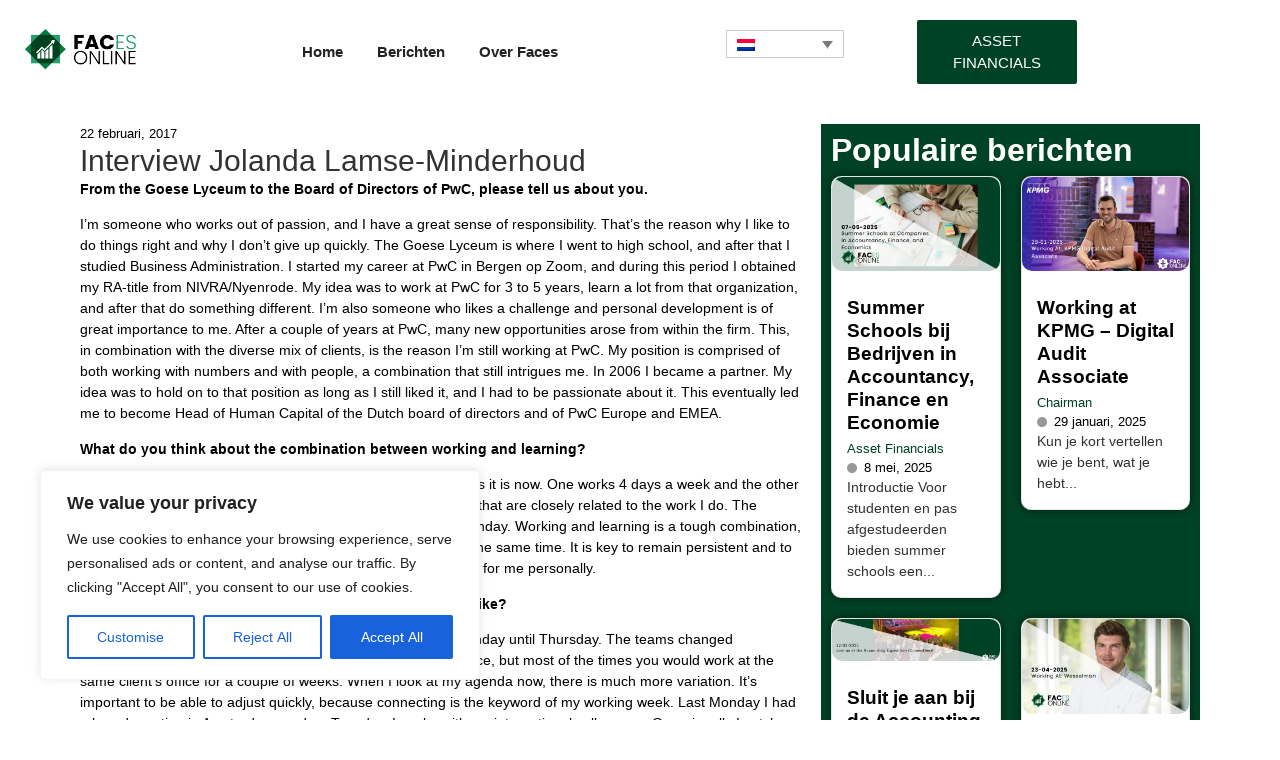

--- FILE ---
content_type: text/html; charset=UTF-8
request_url: https://faces-online.nl/interview-jolanda-lamse-minderhoud-4/
body_size: 272137
content:
<!DOCTYPE html>
<html lang="nl-NL">
<head>
	<meta charset="UTF-8">
		<meta name='robots' content='index, follow, max-image-preview:large, max-snippet:-1, max-video-preview:-1' />
<link rel="alternate" hreflang="nl-nl" href="https://faces-online.nl/interview-jolanda-lamse-minderhoud-4/" />
<link rel="alternate" hreflang="x-default" href="https://faces-online.nl/interview-jolanda-lamse-minderhoud-4/" />

	<!-- This site is optimized with the Yoast SEO plugin v26.8 - https://yoast.com/product/yoast-seo-wordpress/ -->
	<title>Interview Jolanda Lamse-Minderhoud - Faces Online</title>
	<link rel="canonical" href="https://faces-online.nl/interview-jolanda-lamse-minderhoud-4/" />
	<meta property="og:locale" content="nl_NL" />
	<meta property="og:type" content="article" />
	<meta property="og:title" content="Interview Jolanda Lamse-Minderhoud - Faces Online" />
	<meta property="og:description" content="From the Goese Lyceum to the Board of Directors of PwC, please tell us about you. I’m someone who works out of passion, and I have a great sense of responsibility. That’s the reason why I like to do things right and why I don’t give up quickly. The Goese Lyceum is where I went to high school, and after that I studied Business Administration. I started my career at PwC in Bergen op Zoom, and during this period I obtained my RA-title from NIVRA/Nyenrode. My idea was to work at PwC for 3 to 5 years, learn a lot from that organization, and after that do something different. I’m also someone who likes a challenge and personal development is of great importance to me. After a couple of years at PwC, many new opportunities arose from within the firm. This, in combination with the diverse mix of clients, is the reason I’m still working at PwC. My position is comprised of both working with numbers and with people, a combination that still intrigues me. In 2006 I became a partner. My idea was to hold on to that position as long as I still liked it, and I had to be passionate about it. This eventually led me to become Head of Human Capital of the Dutch board of directors and of PwC Europe and EMEA. What do you think about the combination between working and learning? Back in the day the working-learning approach was the same as it is now. One works 4 days a week and the other day one goes to school. I’m someone who likes to study topics that are closely related to the work I do. The knowledge I obtained on Friday, I could put into practice on Monday. Working and learning is a tough combination, because you need to prepare for classes and have to work at the same time. It is key to remain persistent and to make decisions. In the end, it proved to be a great combination for me personally. What does Jolanda Lamse-Minderhoud’s work week look like? When I started at PwC, I worked at our client’s offices from Monday until Thursday. The teams changed frequently. Sometimes you would start your day at the PwC office, but most of the times you would work at the same client’s office for a couple of weeks. When I look at my agenda now, there is much more variation. It’s important to be able to adjust quickly, because connecting is the keyword of my working week. Last Monday I had a board meeting in Amsterdam, and on Tuesday, I spoke with my international colleagues. Occasionally I catch an airplane, but we are increasingly using new technologies to contact one another. My role within the firm has changed over the years from an executive function to a more strategic one.  What was your main reason for remaining an accountant? The beauty of being an accountant is that you see many different businesses. Next to that, accountants carry great responsibility by delivering audit reports. The reasons I’m still a partner at PwC is that I was able to develop myself, and because I’m a good fit in the firm’s corporate culture. Personally, I’m very fond of our company’s goal: “Build trust in society and solve important problems!” It’s very important to me that next to my job, I’m able to contribute to society. Can you name two things you learned during your career? For me as a person: Don’t give up to quickly, even if you feel resistance or if something seems to fail. Afterwards you be appreciated by either clients or co-workers, so bite the bullet! The second thing I learned is to look at something from a different perspective. I call it ‘rethinking’. One can translate this to questions such as “why would I want this instead of why wouldn’t I want this?” or “why should I do it instead of nothing doing it?”. If you think in this manner so much more suddenly seems to be possible. Besides that is important to just try it, without being afraid to lose. Nobody ever got something from doing nothing. The accounting profession has changed enormously. How have you experienced those changes and what are most important developments? The most notable change has been under scrutiny from society. However, I personally think the profession has become more technical, with a focus on good documentation. Nowadays you have to document really well with whom you had contact, why you made certain decisions, why you think it was the best decision, what the pros and cons are, and that you explicitly mention those in the files. I think an accountant’s value has actually increased because of all the public attention, because everybody sees that the accountant plays a crucial role and that his audit report has special meaning. Is the profession still interesting for students? We have to get used to the new reality in which you structure and document your thinking process. Besides that, we also have to transform into the new age of Big Data, with which we are still experimenting. The outside world has not yet have a real answer, because the traditional audit was different. How are you going to put the transformation to use? I think that when we implement all those changes, the profession will still be engaging. You will still be relevant to society, you will still be able to see many different companies, you will work with all kinds of different control systems the clients use, and you will have become very good at structuring and documenting your thinking process. Last but not least: you will still be working with many very interesting people. We have to get over our fear of thinking accountants are not doing their jobs well. The press will always present things somewhat negatively, but in my opinion the accounting profession is still very exciting! When you look at Human Capital, what has" />
	<meta property="og:url" content="https://faces-online.nl/interview-jolanda-lamse-minderhoud-4/" />
	<meta property="og:site_name" content="Faces Online" />
	<meta property="article:published_time" content="2017-02-22T13:26:17+00:00" />
	<meta name="author" content="Chairman" />
	<meta name="twitter:label1" content="Geschreven door" />
	<meta name="twitter:data1" content="Chairman" />
	<meta name="twitter:label2" content="Geschatte leestijd" />
	<meta name="twitter:data2" content="9 minuten" />
	<script type="application/ld+json" class="yoast-schema-graph">{"@context":"https://schema.org","@graph":[{"@type":"Article","@id":"https://faces-online.nl/interview-jolanda-lamse-minderhoud-4/#article","isPartOf":{"@id":"https://faces-online.nl/interview-jolanda-lamse-minderhoud-4/"},"author":{"name":"Chairman","@id":"http://faces-online.nl/#/schema/person/85d55c544064ffba5c011193d5f0fe12"},"headline":"Interview Jolanda Lamse-Minderhoud","datePublished":"2017-02-22T13:26:17+00:00","mainEntityOfPage":{"@id":"https://faces-online.nl/interview-jolanda-lamse-minderhoud-4/"},"wordCount":1784,"commentCount":0,"publisher":{"@id":"http://faces-online.nl/#organization"},"keywords":["accounting","Board","Board of directors","interview","PwC"],"articleSection":["Accounting","Interview","Uncategorized"],"inLanguage":"nl-NL"},{"@type":"WebPage","@id":"https://faces-online.nl/interview-jolanda-lamse-minderhoud-4/","url":"https://faces-online.nl/interview-jolanda-lamse-minderhoud-4/","name":"Interview Jolanda Lamse-Minderhoud - Faces Online","isPartOf":{"@id":"http://faces-online.nl/#website"},"datePublished":"2017-02-22T13:26:17+00:00","breadcrumb":{"@id":"https://faces-online.nl/interview-jolanda-lamse-minderhoud-4/#breadcrumb"},"inLanguage":"nl-NL","potentialAction":[{"@type":"ReadAction","target":["https://faces-online.nl/interview-jolanda-lamse-minderhoud-4/"]}]},{"@type":"BreadcrumbList","@id":"https://faces-online.nl/interview-jolanda-lamse-minderhoud-4/#breadcrumb","itemListElement":[{"@type":"ListItem","position":1,"name":"Home","item":"https://faces-online.nl/"},{"@type":"ListItem","position":2,"name":"Interview Jolanda Lamse-Minderhoud","item":"http://faces-online.nl/en/interview-jolanda-lamse-minderhoud/"},{"@type":"ListItem","position":3,"name":"Interview Jolanda Lamse-Minderhoud"}]},{"@type":"WebSite","@id":"http://faces-online.nl/#website","url":"http://faces-online.nl/","name":"Faces Online","description":"","publisher":{"@id":"http://faces-online.nl/#organization"},"potentialAction":[{"@type":"SearchAction","target":{"@type":"EntryPoint","urlTemplate":"http://faces-online.nl/?s={search_term_string}"},"query-input":{"@type":"PropertyValueSpecification","valueRequired":true,"valueName":"search_term_string"}}],"inLanguage":"nl-NL"},{"@type":"Organization","@id":"http://faces-online.nl/#organization","name":"Faces Online","url":"http://faces-online.nl/","logo":{"@type":"ImageObject","inLanguage":"nl-NL","@id":"http://faces-online.nl/#/schema/logo/image/","url":"https://faces-online.nl/wp-content/uploads/2025/01/cropped-Asset_Financials_Icon-1.png","contentUrl":"https://faces-online.nl/wp-content/uploads/2025/01/cropped-Asset_Financials_Icon-1.png","width":698,"height":698,"caption":"Faces Online"},"image":{"@id":"http://faces-online.nl/#/schema/logo/image/"}},{"@type":"Person","@id":"http://faces-online.nl/#/schema/person/85d55c544064ffba5c011193d5f0fe12","name":"Chairman","image":{"@type":"ImageObject","inLanguage":"nl-NL","@id":"http://faces-online.nl/#/schema/person/image/","url":"https://secure.gravatar.com/avatar/f12bf033caaea9fddb22f323f4770f9f2ab9ac1c841a0e219e5a4da683189e34?s=96&d=mm&r=g","contentUrl":"https://secure.gravatar.com/avatar/f12bf033caaea9fddb22f323f4770f9f2ab9ac1c841a0e219e5a4da683189e34?s=96&d=mm&r=g","caption":"Chairman"},"url":"https://faces-online.nl/author/chairman/"}]}</script>
	<!-- / Yoast SEO plugin. -->


<link rel='dns-prefetch' href='//www.googletagmanager.com' />
<link rel="alternate" type="application/rss+xml" title="Faces Online &raquo; feed" href="https://faces-online.nl/feed/" />
<link rel="alternate" title="oEmbed (JSON)" type="application/json+oembed" href="https://faces-online.nl/wp-json/oembed/1.0/embed?url=https%3A%2F%2Ffaces-online.nl%2Finterview-jolanda-lamse-minderhoud-4%2F" />
<link rel="alternate" title="oEmbed (XML)" type="text/xml+oembed" href="https://faces-online.nl/wp-json/oembed/1.0/embed?url=https%3A%2F%2Ffaces-online.nl%2Finterview-jolanda-lamse-minderhoud-4%2F&#038;format=xml" />
<style id='wp-img-auto-sizes-contain-inline-css' type='text/css'>
img:is([sizes=auto i],[sizes^="auto," i]){contain-intrinsic-size:3000px 1500px}
/*# sourceURL=wp-img-auto-sizes-contain-inline-css */
</style>
<link rel='stylesheet' id='dashicons-css' href='https://faces-online.nl/wp-includes/css/dashicons.min.css?ver=6.9' type='text/css' media='all' />
<link rel='stylesheet' id='post-views-counter-frontend-css' href='https://faces-online.nl/wp-content/plugins/post-views-counter/css/frontend.css?ver=1.7.0' type='text/css' media='all' />
<style id='wp-emoji-styles-inline-css' type='text/css'>

	img.wp-smiley, img.emoji {
		display: inline !important;
		border: none !important;
		box-shadow: none !important;
		height: 1em !important;
		width: 1em !important;
		margin: 0 0.07em !important;
		vertical-align: -0.1em !important;
		background: none !important;
		padding: 0 !important;
	}
/*# sourceURL=wp-emoji-styles-inline-css */
</style>
<link rel='stylesheet' id='wp-block-library-css' href='https://faces-online.nl/wp-includes/css/dist/block-library/style.min.css?ver=6.9' type='text/css' media='all' />
<style id='classic-theme-styles-inline-css' type='text/css'>
/*! This file is auto-generated */
.wp-block-button__link{color:#fff;background-color:#32373c;border-radius:9999px;box-shadow:none;text-decoration:none;padding:calc(.667em + 2px) calc(1.333em + 2px);font-size:1.125em}.wp-block-file__button{background:#32373c;color:#fff;text-decoration:none}
/*# sourceURL=/wp-includes/css/classic-themes.min.css */
</style>
<style id='global-styles-inline-css' type='text/css'>
:root{--wp--preset--aspect-ratio--square: 1;--wp--preset--aspect-ratio--4-3: 4/3;--wp--preset--aspect-ratio--3-4: 3/4;--wp--preset--aspect-ratio--3-2: 3/2;--wp--preset--aspect-ratio--2-3: 2/3;--wp--preset--aspect-ratio--16-9: 16/9;--wp--preset--aspect-ratio--9-16: 9/16;--wp--preset--color--black: #000000;--wp--preset--color--cyan-bluish-gray: #abb8c3;--wp--preset--color--white: #ffffff;--wp--preset--color--pale-pink: #f78da7;--wp--preset--color--vivid-red: #cf2e2e;--wp--preset--color--luminous-vivid-orange: #ff6900;--wp--preset--color--luminous-vivid-amber: #fcb900;--wp--preset--color--light-green-cyan: #7bdcb5;--wp--preset--color--vivid-green-cyan: #00d084;--wp--preset--color--pale-cyan-blue: #8ed1fc;--wp--preset--color--vivid-cyan-blue: #0693e3;--wp--preset--color--vivid-purple: #9b51e0;--wp--preset--gradient--vivid-cyan-blue-to-vivid-purple: linear-gradient(135deg,rgb(6,147,227) 0%,rgb(155,81,224) 100%);--wp--preset--gradient--light-green-cyan-to-vivid-green-cyan: linear-gradient(135deg,rgb(122,220,180) 0%,rgb(0,208,130) 100%);--wp--preset--gradient--luminous-vivid-amber-to-luminous-vivid-orange: linear-gradient(135deg,rgb(252,185,0) 0%,rgb(255,105,0) 100%);--wp--preset--gradient--luminous-vivid-orange-to-vivid-red: linear-gradient(135deg,rgb(255,105,0) 0%,rgb(207,46,46) 100%);--wp--preset--gradient--very-light-gray-to-cyan-bluish-gray: linear-gradient(135deg,rgb(238,238,238) 0%,rgb(169,184,195) 100%);--wp--preset--gradient--cool-to-warm-spectrum: linear-gradient(135deg,rgb(74,234,220) 0%,rgb(151,120,209) 20%,rgb(207,42,186) 40%,rgb(238,44,130) 60%,rgb(251,105,98) 80%,rgb(254,248,76) 100%);--wp--preset--gradient--blush-light-purple: linear-gradient(135deg,rgb(255,206,236) 0%,rgb(152,150,240) 100%);--wp--preset--gradient--blush-bordeaux: linear-gradient(135deg,rgb(254,205,165) 0%,rgb(254,45,45) 50%,rgb(107,0,62) 100%);--wp--preset--gradient--luminous-dusk: linear-gradient(135deg,rgb(255,203,112) 0%,rgb(199,81,192) 50%,rgb(65,88,208) 100%);--wp--preset--gradient--pale-ocean: linear-gradient(135deg,rgb(255,245,203) 0%,rgb(182,227,212) 50%,rgb(51,167,181) 100%);--wp--preset--gradient--electric-grass: linear-gradient(135deg,rgb(202,248,128) 0%,rgb(113,206,126) 100%);--wp--preset--gradient--midnight: linear-gradient(135deg,rgb(2,3,129) 0%,rgb(40,116,252) 100%);--wp--preset--font-size--small: 13px;--wp--preset--font-size--medium: 20px;--wp--preset--font-size--large: 36px;--wp--preset--font-size--x-large: 42px;--wp--preset--spacing--20: 0.44rem;--wp--preset--spacing--30: 0.67rem;--wp--preset--spacing--40: 1rem;--wp--preset--spacing--50: 1.5rem;--wp--preset--spacing--60: 2.25rem;--wp--preset--spacing--70: 3.38rem;--wp--preset--spacing--80: 5.06rem;--wp--preset--shadow--natural: 6px 6px 9px rgba(0, 0, 0, 0.2);--wp--preset--shadow--deep: 12px 12px 50px rgba(0, 0, 0, 0.4);--wp--preset--shadow--sharp: 6px 6px 0px rgba(0, 0, 0, 0.2);--wp--preset--shadow--outlined: 6px 6px 0px -3px rgb(255, 255, 255), 6px 6px rgb(0, 0, 0);--wp--preset--shadow--crisp: 6px 6px 0px rgb(0, 0, 0);}:where(.is-layout-flex){gap: 0.5em;}:where(.is-layout-grid){gap: 0.5em;}body .is-layout-flex{display: flex;}.is-layout-flex{flex-wrap: wrap;align-items: center;}.is-layout-flex > :is(*, div){margin: 0;}body .is-layout-grid{display: grid;}.is-layout-grid > :is(*, div){margin: 0;}:where(.wp-block-columns.is-layout-flex){gap: 2em;}:where(.wp-block-columns.is-layout-grid){gap: 2em;}:where(.wp-block-post-template.is-layout-flex){gap: 1.25em;}:where(.wp-block-post-template.is-layout-grid){gap: 1.25em;}.has-black-color{color: var(--wp--preset--color--black) !important;}.has-cyan-bluish-gray-color{color: var(--wp--preset--color--cyan-bluish-gray) !important;}.has-white-color{color: var(--wp--preset--color--white) !important;}.has-pale-pink-color{color: var(--wp--preset--color--pale-pink) !important;}.has-vivid-red-color{color: var(--wp--preset--color--vivid-red) !important;}.has-luminous-vivid-orange-color{color: var(--wp--preset--color--luminous-vivid-orange) !important;}.has-luminous-vivid-amber-color{color: var(--wp--preset--color--luminous-vivid-amber) !important;}.has-light-green-cyan-color{color: var(--wp--preset--color--light-green-cyan) !important;}.has-vivid-green-cyan-color{color: var(--wp--preset--color--vivid-green-cyan) !important;}.has-pale-cyan-blue-color{color: var(--wp--preset--color--pale-cyan-blue) !important;}.has-vivid-cyan-blue-color{color: var(--wp--preset--color--vivid-cyan-blue) !important;}.has-vivid-purple-color{color: var(--wp--preset--color--vivid-purple) !important;}.has-black-background-color{background-color: var(--wp--preset--color--black) !important;}.has-cyan-bluish-gray-background-color{background-color: var(--wp--preset--color--cyan-bluish-gray) !important;}.has-white-background-color{background-color: var(--wp--preset--color--white) !important;}.has-pale-pink-background-color{background-color: var(--wp--preset--color--pale-pink) !important;}.has-vivid-red-background-color{background-color: var(--wp--preset--color--vivid-red) !important;}.has-luminous-vivid-orange-background-color{background-color: var(--wp--preset--color--luminous-vivid-orange) !important;}.has-luminous-vivid-amber-background-color{background-color: var(--wp--preset--color--luminous-vivid-amber) !important;}.has-light-green-cyan-background-color{background-color: var(--wp--preset--color--light-green-cyan) !important;}.has-vivid-green-cyan-background-color{background-color: var(--wp--preset--color--vivid-green-cyan) !important;}.has-pale-cyan-blue-background-color{background-color: var(--wp--preset--color--pale-cyan-blue) !important;}.has-vivid-cyan-blue-background-color{background-color: var(--wp--preset--color--vivid-cyan-blue) !important;}.has-vivid-purple-background-color{background-color: var(--wp--preset--color--vivid-purple) !important;}.has-black-border-color{border-color: var(--wp--preset--color--black) !important;}.has-cyan-bluish-gray-border-color{border-color: var(--wp--preset--color--cyan-bluish-gray) !important;}.has-white-border-color{border-color: var(--wp--preset--color--white) !important;}.has-pale-pink-border-color{border-color: var(--wp--preset--color--pale-pink) !important;}.has-vivid-red-border-color{border-color: var(--wp--preset--color--vivid-red) !important;}.has-luminous-vivid-orange-border-color{border-color: var(--wp--preset--color--luminous-vivid-orange) !important;}.has-luminous-vivid-amber-border-color{border-color: var(--wp--preset--color--luminous-vivid-amber) !important;}.has-light-green-cyan-border-color{border-color: var(--wp--preset--color--light-green-cyan) !important;}.has-vivid-green-cyan-border-color{border-color: var(--wp--preset--color--vivid-green-cyan) !important;}.has-pale-cyan-blue-border-color{border-color: var(--wp--preset--color--pale-cyan-blue) !important;}.has-vivid-cyan-blue-border-color{border-color: var(--wp--preset--color--vivid-cyan-blue) !important;}.has-vivid-purple-border-color{border-color: var(--wp--preset--color--vivid-purple) !important;}.has-vivid-cyan-blue-to-vivid-purple-gradient-background{background: var(--wp--preset--gradient--vivid-cyan-blue-to-vivid-purple) !important;}.has-light-green-cyan-to-vivid-green-cyan-gradient-background{background: var(--wp--preset--gradient--light-green-cyan-to-vivid-green-cyan) !important;}.has-luminous-vivid-amber-to-luminous-vivid-orange-gradient-background{background: var(--wp--preset--gradient--luminous-vivid-amber-to-luminous-vivid-orange) !important;}.has-luminous-vivid-orange-to-vivid-red-gradient-background{background: var(--wp--preset--gradient--luminous-vivid-orange-to-vivid-red) !important;}.has-very-light-gray-to-cyan-bluish-gray-gradient-background{background: var(--wp--preset--gradient--very-light-gray-to-cyan-bluish-gray) !important;}.has-cool-to-warm-spectrum-gradient-background{background: var(--wp--preset--gradient--cool-to-warm-spectrum) !important;}.has-blush-light-purple-gradient-background{background: var(--wp--preset--gradient--blush-light-purple) !important;}.has-blush-bordeaux-gradient-background{background: var(--wp--preset--gradient--blush-bordeaux) !important;}.has-luminous-dusk-gradient-background{background: var(--wp--preset--gradient--luminous-dusk) !important;}.has-pale-ocean-gradient-background{background: var(--wp--preset--gradient--pale-ocean) !important;}.has-electric-grass-gradient-background{background: var(--wp--preset--gradient--electric-grass) !important;}.has-midnight-gradient-background{background: var(--wp--preset--gradient--midnight) !important;}.has-small-font-size{font-size: var(--wp--preset--font-size--small) !important;}.has-medium-font-size{font-size: var(--wp--preset--font-size--medium) !important;}.has-large-font-size{font-size: var(--wp--preset--font-size--large) !important;}.has-x-large-font-size{font-size: var(--wp--preset--font-size--x-large) !important;}
:where(.wp-block-post-template.is-layout-flex){gap: 1.25em;}:where(.wp-block-post-template.is-layout-grid){gap: 1.25em;}
:where(.wp-block-term-template.is-layout-flex){gap: 1.25em;}:where(.wp-block-term-template.is-layout-grid){gap: 1.25em;}
:where(.wp-block-columns.is-layout-flex){gap: 2em;}:where(.wp-block-columns.is-layout-grid){gap: 2em;}
:root :where(.wp-block-pullquote){font-size: 1.5em;line-height: 1.6;}
/*# sourceURL=global-styles-inline-css */
</style>
<link rel='stylesheet' id='ppress-frontend-css' href='https://faces-online.nl/wp-content/plugins/wp-user-avatar/assets/css/frontend.min.css?ver=4.16.8' type='text/css' media='all' />
<link rel='stylesheet' id='ppress-flatpickr-css' href='https://faces-online.nl/wp-content/plugins/wp-user-avatar/assets/flatpickr/flatpickr.min.css?ver=4.16.8' type='text/css' media='all' />
<link rel='stylesheet' id='ppress-select2-css' href='https://faces-online.nl/wp-content/plugins/wp-user-avatar/assets/select2/select2.min.css?ver=6.9' type='text/css' media='all' />
<link rel='stylesheet' id='wpml-legacy-dropdown-0-css' href='https://faces-online.nl/wp-content/plugins/sitepress-multilingual-cms/templates/language-switchers/legacy-dropdown/style.min.css?ver=1' type='text/css' media='all' />
<style id='wpml-legacy-dropdown-0-inline-css' type='text/css'>
.wpml-ls-statics-shortcode_actions, .wpml-ls-statics-shortcode_actions .wpml-ls-sub-menu, .wpml-ls-statics-shortcode_actions a {border-color:#cdcdcd;}.wpml-ls-statics-shortcode_actions a, .wpml-ls-statics-shortcode_actions .wpml-ls-sub-menu a, .wpml-ls-statics-shortcode_actions .wpml-ls-sub-menu a:link, .wpml-ls-statics-shortcode_actions li:not(.wpml-ls-current-language) .wpml-ls-link, .wpml-ls-statics-shortcode_actions li:not(.wpml-ls-current-language) .wpml-ls-link:link {color:#444444;background-color:#ffffff;}.wpml-ls-statics-shortcode_actions .wpml-ls-sub-menu a:hover,.wpml-ls-statics-shortcode_actions .wpml-ls-sub-menu a:focus, .wpml-ls-statics-shortcode_actions .wpml-ls-sub-menu a:link:hover, .wpml-ls-statics-shortcode_actions .wpml-ls-sub-menu a:link:focus {color:#000000;background-color:#eeeeee;}.wpml-ls-statics-shortcode_actions .wpml-ls-current-language > a {color:#444444;background-color:#ffffff;}.wpml-ls-statics-shortcode_actions .wpml-ls-current-language:hover>a, .wpml-ls-statics-shortcode_actions .wpml-ls-current-language>a:focus {color:#000000;background-color:#eeeeee;}
/*# sourceURL=wpml-legacy-dropdown-0-inline-css */
</style>
<link rel='stylesheet' id='elementor-frontend-css' href='https://faces-online.nl/wp-content/plugins/elementor/assets/css/frontend.min.css?ver=3.34.1' type='text/css' media='all' />
<link rel='stylesheet' id='widget-image-css' href='https://faces-online.nl/wp-content/plugins/elementor/assets/css/widget-image.min.css?ver=3.34.1' type='text/css' media='all' />
<link rel='stylesheet' id='elementor-post-20983-css' href='https://faces-online.nl/wp-content/uploads/elementor/css/post-20983.css?ver=1768924029' type='text/css' media='all' />
<link rel='stylesheet' id='widget-heading-css' href='https://faces-online.nl/wp-content/plugins/elementor/assets/css/widget-heading.min.css?ver=3.34.1' type='text/css' media='all' />
<link rel='stylesheet' id='widget-icon-list-css' href='https://faces-online.nl/wp-content/plugins/elementor/assets/css/widget-icon-list.min.css?ver=3.34.1' type='text/css' media='all' />
<link rel='stylesheet' id='widget-divider-css' href='https://faces-online.nl/wp-content/plugins/elementor/assets/css/widget-divider.min.css?ver=3.34.1' type='text/css' media='all' />
<link rel='stylesheet' id='elementor-post-20984-css' href='https://faces-online.nl/wp-content/uploads/elementor/css/post-20984.css?ver=1768924029' type='text/css' media='all' />
<link rel='stylesheet' id='eael-general-css' href='https://faces-online.nl/wp-content/plugins/essential-addons-for-elementor-lite/assets/front-end/css/view/general.min.css?ver=6.5.6' type='text/css' media='all' />
<link rel='stylesheet' id='eael-22032-css' href='https://faces-online.nl/wp-content/uploads/essential-addons-elementor/eael-22032.css?ver=1487773577' type='text/css' media='all' />
<link rel='stylesheet' id='elementor-post-22032-css' href='https://faces-online.nl/wp-content/uploads/elementor/css/post-22032.css?ver=1768924083' type='text/css' media='all' />
<link rel='stylesheet' id='royal-elementor-kit-style-css' href='https://faces-online.nl/wp-content/themes/royal-elementor-kit/style.css?ver=1.0' type='text/css' media='all' />
<link rel='stylesheet' id='wpr-link-animations-css-css' href='https://faces-online.nl/wp-content/plugins/royal-elementor-addons/assets/css/lib/animations/wpr-link-animations.min.css?ver=1.7.1045' type='text/css' media='all' />
<link rel='stylesheet' id='wpr-button-animations-css-css' href='https://faces-online.nl/wp-content/plugins/royal-elementor-addons/assets/css/lib/animations/button-animations.min.css?ver=1.7.1045' type='text/css' media='all' />
<link rel='stylesheet' id='wpr-text-animations-css-css' href='https://faces-online.nl/wp-content/plugins/royal-elementor-addons/assets/css/lib/animations/text-animations.min.css?ver=1.7.1045' type='text/css' media='all' />
<link rel='stylesheet' id='wpr-addons-css-css' href='https://faces-online.nl/wp-content/plugins/royal-elementor-addons/assets/css/frontend.min.css?ver=1.7.1045' type='text/css' media='all' />
<link rel='stylesheet' id='font-awesome-5-all-css' href='https://faces-online.nl/wp-content/plugins/elementor/assets/lib/font-awesome/css/all.min.css?ver=6.5.6' type='text/css' media='all' />
<link rel='stylesheet' id='elementor-gf-local-poppins-css' href='http://faces-online.nl/wp-content/uploads/elementor/google-fonts/css/poppins.css?ver=1742498732' type='text/css' media='all' />
<script type="text/javascript" id="wpml-cookie-js-extra">
/* <![CDATA[ */
var wpml_cookies = {"wp-wpml_current_language":{"value":"nl","expires":1,"path":"/"}};
var wpml_cookies = {"wp-wpml_current_language":{"value":"nl","expires":1,"path":"/"}};
//# sourceURL=wpml-cookie-js-extra
/* ]]> */
</script>
<script type="text/javascript" src="https://faces-online.nl/wp-content/plugins/sitepress-multilingual-cms/res/js/cookies/language-cookie.js?ver=486900" id="wpml-cookie-js" defer="defer" data-wp-strategy="defer"></script>
<script type="text/javascript" id="cookie-law-info-js-extra">
/* <![CDATA[ */
var _ckyConfig = {"_ipData":[],"_assetsURL":"https://faces-online.nl/wp-content/plugins/cookie-law-info/lite/frontend/images/","_publicURL":"https://faces-online.nl","_expiry":"365","_categories":[{"name":"Necessary","slug":"necessary","isNecessary":true,"ccpaDoNotSell":true,"cookies":[],"active":true,"defaultConsent":{"gdpr":true,"ccpa":true}},{"name":"Functional","slug":"functional","isNecessary":false,"ccpaDoNotSell":true,"cookies":[],"active":true,"defaultConsent":{"gdpr":false,"ccpa":false}},{"name":"Analytics","slug":"analytics","isNecessary":false,"ccpaDoNotSell":true,"cookies":[],"active":true,"defaultConsent":{"gdpr":false,"ccpa":false}},{"name":"Performance","slug":"performance","isNecessary":false,"ccpaDoNotSell":true,"cookies":[],"active":true,"defaultConsent":{"gdpr":false,"ccpa":false}},{"name":"Advertisement","slug":"advertisement","isNecessary":false,"ccpaDoNotSell":true,"cookies":[],"active":true,"defaultConsent":{"gdpr":false,"ccpa":false}}],"_activeLaw":"gdpr","_rootDomain":"","_block":"1","_showBanner":"1","_bannerConfig":{"settings":{"type":"box","preferenceCenterType":"popup","position":"bottom-left","applicableLaw":"gdpr"},"behaviours":{"reloadBannerOnAccept":false,"loadAnalyticsByDefault":false,"animations":{"onLoad":"animate","onHide":"sticky"}},"config":{"revisitConsent":{"status":true,"tag":"revisit-consent","position":"bottom-left","meta":{"url":"#"},"styles":{"background-color":"#0056A7"},"elements":{"title":{"type":"text","tag":"revisit-consent-title","status":true,"styles":{"color":"#0056a7"}}}},"preferenceCenter":{"toggle":{"status":true,"tag":"detail-category-toggle","type":"toggle","states":{"active":{"styles":{"background-color":"#1863DC"}},"inactive":{"styles":{"background-color":"#D0D5D2"}}}}},"categoryPreview":{"status":false,"toggle":{"status":true,"tag":"detail-category-preview-toggle","type":"toggle","states":{"active":{"styles":{"background-color":"#1863DC"}},"inactive":{"styles":{"background-color":"#D0D5D2"}}}}},"videoPlaceholder":{"status":true,"styles":{"background-color":"#000000","border-color":"#000000","color":"#ffffff"}},"readMore":{"status":false,"tag":"readmore-button","type":"link","meta":{"noFollow":true,"newTab":true},"styles":{"color":"#1863DC","background-color":"transparent","border-color":"transparent"}},"showMore":{"status":true,"tag":"show-desc-button","type":"button","styles":{"color":"#1863DC"}},"showLess":{"status":true,"tag":"hide-desc-button","type":"button","styles":{"color":"#1863DC"}},"alwaysActive":{"status":true,"tag":"always-active","styles":{"color":"#008000"}},"manualLinks":{"status":true,"tag":"manual-links","type":"link","styles":{"color":"#1863DC"}},"auditTable":{"status":true},"optOption":{"status":true,"toggle":{"status":true,"tag":"optout-option-toggle","type":"toggle","states":{"active":{"styles":{"background-color":"#1863dc"}},"inactive":{"styles":{"background-color":"#FFFFFF"}}}}}}},"_version":"3.3.9.1","_logConsent":"1","_tags":[{"tag":"accept-button","styles":{"color":"#FFFFFF","background-color":"#1863DC","border-color":"#1863DC"}},{"tag":"reject-button","styles":{"color":"#1863DC","background-color":"transparent","border-color":"#1863DC"}},{"tag":"settings-button","styles":{"color":"#1863DC","background-color":"transparent","border-color":"#1863DC"}},{"tag":"readmore-button","styles":{"color":"#1863DC","background-color":"transparent","border-color":"transparent"}},{"tag":"donotsell-button","styles":{"color":"#1863DC","background-color":"transparent","border-color":"transparent"}},{"tag":"show-desc-button","styles":{"color":"#1863DC"}},{"tag":"hide-desc-button","styles":{"color":"#1863DC"}},{"tag":"cky-always-active","styles":[]},{"tag":"cky-link","styles":[]},{"tag":"accept-button","styles":{"color":"#FFFFFF","background-color":"#1863DC","border-color":"#1863DC"}},{"tag":"revisit-consent","styles":{"background-color":"#0056A7"}}],"_shortCodes":[{"key":"cky_readmore","content":"\u003Ca href=\"#\" class=\"cky-policy\" aria-label=\"Cookie Policy\" target=\"_blank\" rel=\"noopener\" data-cky-tag=\"readmore-button\"\u003ECookie Policy\u003C/a\u003E","tag":"readmore-button","status":false,"attributes":{"rel":"nofollow","target":"_blank"}},{"key":"cky_show_desc","content":"\u003Cbutton class=\"cky-show-desc-btn\" data-cky-tag=\"show-desc-button\" aria-label=\"Show more\"\u003EShow more\u003C/button\u003E","tag":"show-desc-button","status":true,"attributes":[]},{"key":"cky_hide_desc","content":"\u003Cbutton class=\"cky-show-desc-btn\" data-cky-tag=\"hide-desc-button\" aria-label=\"Show less\"\u003EShow less\u003C/button\u003E","tag":"hide-desc-button","status":true,"attributes":[]},{"key":"cky_optout_show_desc","content":"[cky_optout_show_desc]","tag":"optout-show-desc-button","status":true,"attributes":[]},{"key":"cky_optout_hide_desc","content":"[cky_optout_hide_desc]","tag":"optout-hide-desc-button","status":true,"attributes":[]},{"key":"cky_category_toggle_label","content":"[cky_{{status}}_category_label] [cky_preference_{{category_slug}}_title]","tag":"","status":true,"attributes":[]},{"key":"cky_enable_category_label","content":"Enable","tag":"","status":true,"attributes":[]},{"key":"cky_disable_category_label","content":"Disable","tag":"","status":true,"attributes":[]},{"key":"cky_video_placeholder","content":"\u003Cdiv class=\"video-placeholder-normal\" data-cky-tag=\"video-placeholder\" id=\"[UNIQUEID]\"\u003E\u003Cp class=\"video-placeholder-text-normal\" data-cky-tag=\"placeholder-title\"\u003EPlease accept cookies to access this content\u003C/p\u003E\u003C/div\u003E","tag":"","status":true,"attributes":[]},{"key":"cky_enable_optout_label","content":"Enable","tag":"","status":true,"attributes":[]},{"key":"cky_disable_optout_label","content":"Disable","tag":"","status":true,"attributes":[]},{"key":"cky_optout_toggle_label","content":"[cky_{{status}}_optout_label] [cky_optout_option_title]","tag":"","status":true,"attributes":[]},{"key":"cky_optout_option_title","content":"Do Not Sell or Share My Personal Information","tag":"","status":true,"attributes":[]},{"key":"cky_optout_close_label","content":"Close","tag":"","status":true,"attributes":[]},{"key":"cky_preference_close_label","content":"Close","tag":"","status":true,"attributes":[]}],"_rtl":"","_language":"en","_providersToBlock":[]};
var _ckyStyles = {"css":".cky-overlay{background: #000000; opacity: 0.4; position: fixed; top: 0; left: 0; width: 100%; height: 100%; z-index: 99999999;}.cky-hide{display: none;}.cky-btn-revisit-wrapper{display: flex; align-items: center; justify-content: center; background: #0056a7; width: 45px; height: 45px; border-radius: 50%; position: fixed; z-index: 999999; cursor: pointer;}.cky-revisit-bottom-left{bottom: 15px; left: 15px;}.cky-revisit-bottom-right{bottom: 15px; right: 15px;}.cky-btn-revisit-wrapper .cky-btn-revisit{display: flex; align-items: center; justify-content: center; background: none; border: none; cursor: pointer; position: relative; margin: 0; padding: 0;}.cky-btn-revisit-wrapper .cky-btn-revisit img{max-width: fit-content; margin: 0; height: 30px; width: 30px;}.cky-revisit-bottom-left:hover::before{content: attr(data-tooltip); position: absolute; background: #4e4b66; color: #ffffff; left: calc(100% + 7px); font-size: 12px; line-height: 16px; width: max-content; padding: 4px 8px; border-radius: 4px;}.cky-revisit-bottom-left:hover::after{position: absolute; content: \"\"; border: 5px solid transparent; left: calc(100% + 2px); border-left-width: 0; border-right-color: #4e4b66;}.cky-revisit-bottom-right:hover::before{content: attr(data-tooltip); position: absolute; background: #4e4b66; color: #ffffff; right: calc(100% + 7px); font-size: 12px; line-height: 16px; width: max-content; padding: 4px 8px; border-radius: 4px;}.cky-revisit-bottom-right:hover::after{position: absolute; content: \"\"; border: 5px solid transparent; right: calc(100% + 2px); border-right-width: 0; border-left-color: #4e4b66;}.cky-revisit-hide{display: none;}.cky-consent-container{position: fixed; width: 440px; box-sizing: border-box; z-index: 9999999; border-radius: 6px;}.cky-consent-container .cky-consent-bar{background: #ffffff; border: 1px solid; padding: 20px 26px; box-shadow: 0 -1px 10px 0 #acabab4d; border-radius: 6px;}.cky-box-bottom-left{bottom: 40px; left: 40px;}.cky-box-bottom-right{bottom: 40px; right: 40px;}.cky-box-top-left{top: 40px; left: 40px;}.cky-box-top-right{top: 40px; right: 40px;}.cky-custom-brand-logo-wrapper .cky-custom-brand-logo{width: 100px; height: auto; margin: 0 0 12px 0;}.cky-notice .cky-title{color: #212121; font-weight: 700; font-size: 18px; line-height: 24px; margin: 0 0 12px 0;}.cky-notice-des *,.cky-preference-content-wrapper *,.cky-accordion-header-des *,.cky-gpc-wrapper .cky-gpc-desc *{font-size: 14px;}.cky-notice-des{color: #212121; font-size: 14px; line-height: 24px; font-weight: 400;}.cky-notice-des img{height: 25px; width: 25px;}.cky-consent-bar .cky-notice-des p,.cky-gpc-wrapper .cky-gpc-desc p,.cky-preference-body-wrapper .cky-preference-content-wrapper p,.cky-accordion-header-wrapper .cky-accordion-header-des p,.cky-cookie-des-table li div:last-child p{color: inherit; margin-top: 0; overflow-wrap: break-word;}.cky-notice-des P:last-child,.cky-preference-content-wrapper p:last-child,.cky-cookie-des-table li div:last-child p:last-child,.cky-gpc-wrapper .cky-gpc-desc p:last-child{margin-bottom: 0;}.cky-notice-des a.cky-policy,.cky-notice-des button.cky-policy{font-size: 14px; color: #1863dc; white-space: nowrap; cursor: pointer; background: transparent; border: 1px solid; text-decoration: underline;}.cky-notice-des button.cky-policy{padding: 0;}.cky-notice-des a.cky-policy:focus-visible,.cky-notice-des button.cky-policy:focus-visible,.cky-preference-content-wrapper .cky-show-desc-btn:focus-visible,.cky-accordion-header .cky-accordion-btn:focus-visible,.cky-preference-header .cky-btn-close:focus-visible,.cky-switch input[type=\"checkbox\"]:focus-visible,.cky-footer-wrapper a:focus-visible,.cky-btn:focus-visible{outline: 2px solid #1863dc; outline-offset: 2px;}.cky-btn:focus:not(:focus-visible),.cky-accordion-header .cky-accordion-btn:focus:not(:focus-visible),.cky-preference-content-wrapper .cky-show-desc-btn:focus:not(:focus-visible),.cky-btn-revisit-wrapper .cky-btn-revisit:focus:not(:focus-visible),.cky-preference-header .cky-btn-close:focus:not(:focus-visible),.cky-consent-bar .cky-banner-btn-close:focus:not(:focus-visible){outline: 0;}button.cky-show-desc-btn:not(:hover):not(:active){color: #1863dc; background: transparent;}button.cky-accordion-btn:not(:hover):not(:active),button.cky-banner-btn-close:not(:hover):not(:active),button.cky-btn-revisit:not(:hover):not(:active),button.cky-btn-close:not(:hover):not(:active){background: transparent;}.cky-consent-bar button:hover,.cky-modal.cky-modal-open button:hover,.cky-consent-bar button:focus,.cky-modal.cky-modal-open button:focus{text-decoration: none;}.cky-notice-btn-wrapper{display: flex; justify-content: flex-start; align-items: center; flex-wrap: wrap; margin-top: 16px;}.cky-notice-btn-wrapper .cky-btn{text-shadow: none; box-shadow: none;}.cky-btn{flex: auto; max-width: 100%; font-size: 14px; font-family: inherit; line-height: 24px; padding: 8px; font-weight: 500; margin: 0 8px 0 0; border-radius: 2px; cursor: pointer; text-align: center; text-transform: none; min-height: 0;}.cky-btn:hover{opacity: 0.8;}.cky-btn-customize{color: #1863dc; background: transparent; border: 2px solid #1863dc;}.cky-btn-reject{color: #1863dc; background: transparent; border: 2px solid #1863dc;}.cky-btn-accept{background: #1863dc; color: #ffffff; border: 2px solid #1863dc;}.cky-btn:last-child{margin-right: 0;}@media (max-width: 576px){.cky-box-bottom-left{bottom: 0; left: 0;}.cky-box-bottom-right{bottom: 0; right: 0;}.cky-box-top-left{top: 0; left: 0;}.cky-box-top-right{top: 0; right: 0;}}@media (max-width: 440px){.cky-box-bottom-left, .cky-box-bottom-right, .cky-box-top-left, .cky-box-top-right{width: 100%; max-width: 100%;}.cky-consent-container .cky-consent-bar{padding: 20px 0;}.cky-custom-brand-logo-wrapper, .cky-notice .cky-title, .cky-notice-des, .cky-notice-btn-wrapper{padding: 0 24px;}.cky-notice-des{max-height: 40vh; overflow-y: scroll;}.cky-notice-btn-wrapper{flex-direction: column; margin-top: 0;}.cky-btn{width: 100%; margin: 10px 0 0 0;}.cky-notice-btn-wrapper .cky-btn-customize{order: 2;}.cky-notice-btn-wrapper .cky-btn-reject{order: 3;}.cky-notice-btn-wrapper .cky-btn-accept{order: 1; margin-top: 16px;}}@media (max-width: 352px){.cky-notice .cky-title{font-size: 16px;}.cky-notice-des *{font-size: 12px;}.cky-notice-des, .cky-btn{font-size: 12px;}}.cky-modal.cky-modal-open{display: flex; visibility: visible; -webkit-transform: translate(-50%, -50%); -moz-transform: translate(-50%, -50%); -ms-transform: translate(-50%, -50%); -o-transform: translate(-50%, -50%); transform: translate(-50%, -50%); top: 50%; left: 50%; transition: all 1s ease;}.cky-modal{box-shadow: 0 32px 68px rgba(0, 0, 0, 0.3); margin: 0 auto; position: fixed; max-width: 100%; background: #ffffff; top: 50%; box-sizing: border-box; border-radius: 6px; z-index: 999999999; color: #212121; -webkit-transform: translate(-50%, 100%); -moz-transform: translate(-50%, 100%); -ms-transform: translate(-50%, 100%); -o-transform: translate(-50%, 100%); transform: translate(-50%, 100%); visibility: hidden; transition: all 0s ease;}.cky-preference-center{max-height: 79vh; overflow: hidden; width: 845px; overflow: hidden; flex: 1 1 0; display: flex; flex-direction: column; border-radius: 6px;}.cky-preference-header{display: flex; align-items: center; justify-content: space-between; padding: 22px 24px; border-bottom: 1px solid;}.cky-preference-header .cky-preference-title{font-size: 18px; font-weight: 700; line-height: 24px;}.cky-preference-header .cky-btn-close{margin: 0; cursor: pointer; vertical-align: middle; padding: 0; background: none; border: none; width: auto; height: auto; min-height: 0; line-height: 0; text-shadow: none; box-shadow: none;}.cky-preference-header .cky-btn-close img{margin: 0; height: 10px; width: 10px;}.cky-preference-body-wrapper{padding: 0 24px; flex: 1; overflow: auto; box-sizing: border-box;}.cky-preference-content-wrapper,.cky-gpc-wrapper .cky-gpc-desc{font-size: 14px; line-height: 24px; font-weight: 400; padding: 12px 0;}.cky-preference-content-wrapper{border-bottom: 1px solid;}.cky-preference-content-wrapper img{height: 25px; width: 25px;}.cky-preference-content-wrapper .cky-show-desc-btn{font-size: 14px; font-family: inherit; color: #1863dc; text-decoration: none; line-height: 24px; padding: 0; margin: 0; white-space: nowrap; cursor: pointer; background: transparent; border-color: transparent; text-transform: none; min-height: 0; text-shadow: none; box-shadow: none;}.cky-accordion-wrapper{margin-bottom: 10px;}.cky-accordion{border-bottom: 1px solid;}.cky-accordion:last-child{border-bottom: none;}.cky-accordion .cky-accordion-item{display: flex; margin-top: 10px;}.cky-accordion .cky-accordion-body{display: none;}.cky-accordion.cky-accordion-active .cky-accordion-body{display: block; padding: 0 22px; margin-bottom: 16px;}.cky-accordion-header-wrapper{cursor: pointer; width: 100%;}.cky-accordion-item .cky-accordion-header{display: flex; justify-content: space-between; align-items: center;}.cky-accordion-header .cky-accordion-btn{font-size: 16px; font-family: inherit; color: #212121; line-height: 24px; background: none; border: none; font-weight: 700; padding: 0; margin: 0; cursor: pointer; text-transform: none; min-height: 0; text-shadow: none; box-shadow: none;}.cky-accordion-header .cky-always-active{color: #008000; font-weight: 600; line-height: 24px; font-size: 14px;}.cky-accordion-header-des{font-size: 14px; line-height: 24px; margin: 10px 0 16px 0;}.cky-accordion-chevron{margin-right: 22px; position: relative; cursor: pointer;}.cky-accordion-chevron-hide{display: none;}.cky-accordion .cky-accordion-chevron i::before{content: \"\"; position: absolute; border-right: 1.4px solid; border-bottom: 1.4px solid; border-color: inherit; height: 6px; width: 6px; -webkit-transform: rotate(-45deg); -moz-transform: rotate(-45deg); -ms-transform: rotate(-45deg); -o-transform: rotate(-45deg); transform: rotate(-45deg); transition: all 0.2s ease-in-out; top: 8px;}.cky-accordion.cky-accordion-active .cky-accordion-chevron i::before{-webkit-transform: rotate(45deg); -moz-transform: rotate(45deg); -ms-transform: rotate(45deg); -o-transform: rotate(45deg); transform: rotate(45deg);}.cky-audit-table{background: #f4f4f4; border-radius: 6px;}.cky-audit-table .cky-empty-cookies-text{color: inherit; font-size: 12px; line-height: 24px; margin: 0; padding: 10px;}.cky-audit-table .cky-cookie-des-table{font-size: 12px; line-height: 24px; font-weight: normal; padding: 15px 10px; border-bottom: 1px solid; border-bottom-color: inherit; margin: 0;}.cky-audit-table .cky-cookie-des-table:last-child{border-bottom: none;}.cky-audit-table .cky-cookie-des-table li{list-style-type: none; display: flex; padding: 3px 0;}.cky-audit-table .cky-cookie-des-table li:first-child{padding-top: 0;}.cky-cookie-des-table li div:first-child{width: 100px; font-weight: 600; word-break: break-word; word-wrap: break-word;}.cky-cookie-des-table li div:last-child{flex: 1; word-break: break-word; word-wrap: break-word; margin-left: 8px;}.cky-footer-shadow{display: block; width: 100%; height: 40px; background: linear-gradient(180deg, rgba(255, 255, 255, 0) 0%, #ffffff 100%); position: absolute; bottom: calc(100% - 1px);}.cky-footer-wrapper{position: relative;}.cky-prefrence-btn-wrapper{display: flex; flex-wrap: wrap; align-items: center; justify-content: center; padding: 22px 24px; border-top: 1px solid;}.cky-prefrence-btn-wrapper .cky-btn{flex: auto; max-width: 100%; text-shadow: none; box-shadow: none;}.cky-btn-preferences{color: #1863dc; background: transparent; border: 2px solid #1863dc;}.cky-preference-header,.cky-preference-body-wrapper,.cky-preference-content-wrapper,.cky-accordion-wrapper,.cky-accordion,.cky-accordion-wrapper,.cky-footer-wrapper,.cky-prefrence-btn-wrapper{border-color: inherit;}@media (max-width: 845px){.cky-modal{max-width: calc(100% - 16px);}}@media (max-width: 576px){.cky-modal{max-width: 100%;}.cky-preference-center{max-height: 100vh;}.cky-prefrence-btn-wrapper{flex-direction: column;}.cky-accordion.cky-accordion-active .cky-accordion-body{padding-right: 0;}.cky-prefrence-btn-wrapper .cky-btn{width: 100%; margin: 10px 0 0 0;}.cky-prefrence-btn-wrapper .cky-btn-reject{order: 3;}.cky-prefrence-btn-wrapper .cky-btn-accept{order: 1; margin-top: 0;}.cky-prefrence-btn-wrapper .cky-btn-preferences{order: 2;}}@media (max-width: 425px){.cky-accordion-chevron{margin-right: 15px;}.cky-notice-btn-wrapper{margin-top: 0;}.cky-accordion.cky-accordion-active .cky-accordion-body{padding: 0 15px;}}@media (max-width: 352px){.cky-preference-header .cky-preference-title{font-size: 16px;}.cky-preference-header{padding: 16px 24px;}.cky-preference-content-wrapper *, .cky-accordion-header-des *{font-size: 12px;}.cky-preference-content-wrapper, .cky-preference-content-wrapper .cky-show-more, .cky-accordion-header .cky-always-active, .cky-accordion-header-des, .cky-preference-content-wrapper .cky-show-desc-btn, .cky-notice-des a.cky-policy{font-size: 12px;}.cky-accordion-header .cky-accordion-btn{font-size: 14px;}}.cky-switch{display: flex;}.cky-switch input[type=\"checkbox\"]{position: relative; width: 44px; height: 24px; margin: 0; background: #d0d5d2; -webkit-appearance: none; border-radius: 50px; cursor: pointer; outline: 0; border: none; top: 0;}.cky-switch input[type=\"checkbox\"]:checked{background: #1863dc;}.cky-switch input[type=\"checkbox\"]:before{position: absolute; content: \"\"; height: 20px; width: 20px; left: 2px; bottom: 2px; border-radius: 50%; background-color: white; -webkit-transition: 0.4s; transition: 0.4s; margin: 0;}.cky-switch input[type=\"checkbox\"]:after{display: none;}.cky-switch input[type=\"checkbox\"]:checked:before{-webkit-transform: translateX(20px); -ms-transform: translateX(20px); transform: translateX(20px);}@media (max-width: 425px){.cky-switch input[type=\"checkbox\"]{width: 38px; height: 21px;}.cky-switch input[type=\"checkbox\"]:before{height: 17px; width: 17px;}.cky-switch input[type=\"checkbox\"]:checked:before{-webkit-transform: translateX(17px); -ms-transform: translateX(17px); transform: translateX(17px);}}.cky-consent-bar .cky-banner-btn-close{position: absolute; right: 9px; top: 5px; background: none; border: none; cursor: pointer; padding: 0; margin: 0; min-height: 0; line-height: 0; height: auto; width: auto; text-shadow: none; box-shadow: none;}.cky-consent-bar .cky-banner-btn-close img{height: 9px; width: 9px; margin: 0;}.cky-notice-group{font-size: 14px; line-height: 24px; font-weight: 400; color: #212121;}.cky-notice-btn-wrapper .cky-btn-do-not-sell{font-size: 14px; line-height: 24px; padding: 6px 0; margin: 0; font-weight: 500; background: none; border-radius: 2px; border: none; cursor: pointer; text-align: left; color: #1863dc; background: transparent; border-color: transparent; box-shadow: none; text-shadow: none;}.cky-consent-bar .cky-banner-btn-close:focus-visible,.cky-notice-btn-wrapper .cky-btn-do-not-sell:focus-visible,.cky-opt-out-btn-wrapper .cky-btn:focus-visible,.cky-opt-out-checkbox-wrapper input[type=\"checkbox\"].cky-opt-out-checkbox:focus-visible{outline: 2px solid #1863dc; outline-offset: 2px;}@media (max-width: 440px){.cky-consent-container{width: 100%;}}@media (max-width: 352px){.cky-notice-des a.cky-policy, .cky-notice-btn-wrapper .cky-btn-do-not-sell{font-size: 12px;}}.cky-opt-out-wrapper{padding: 12px 0;}.cky-opt-out-wrapper .cky-opt-out-checkbox-wrapper{display: flex; align-items: center;}.cky-opt-out-checkbox-wrapper .cky-opt-out-checkbox-label{font-size: 16px; font-weight: 700; line-height: 24px; margin: 0 0 0 12px; cursor: pointer;}.cky-opt-out-checkbox-wrapper input[type=\"checkbox\"].cky-opt-out-checkbox{background-color: #ffffff; border: 1px solid black; width: 20px; height: 18.5px; margin: 0; -webkit-appearance: none; position: relative; display: flex; align-items: center; justify-content: center; border-radius: 2px; cursor: pointer;}.cky-opt-out-checkbox-wrapper input[type=\"checkbox\"].cky-opt-out-checkbox:checked{background-color: #1863dc; border: none;}.cky-opt-out-checkbox-wrapper input[type=\"checkbox\"].cky-opt-out-checkbox:checked::after{left: 6px; bottom: 4px; width: 7px; height: 13px; border: solid #ffffff; border-width: 0 3px 3px 0; border-radius: 2px; -webkit-transform: rotate(45deg); -ms-transform: rotate(45deg); transform: rotate(45deg); content: \"\"; position: absolute; box-sizing: border-box;}.cky-opt-out-checkbox-wrapper.cky-disabled .cky-opt-out-checkbox-label,.cky-opt-out-checkbox-wrapper.cky-disabled input[type=\"checkbox\"].cky-opt-out-checkbox{cursor: no-drop;}.cky-gpc-wrapper{margin: 0 0 0 32px;}.cky-footer-wrapper .cky-opt-out-btn-wrapper{display: flex; flex-wrap: wrap; align-items: center; justify-content: center; padding: 22px 24px;}.cky-opt-out-btn-wrapper .cky-btn{flex: auto; max-width: 100%; text-shadow: none; box-shadow: none;}.cky-opt-out-btn-wrapper .cky-btn-cancel{border: 1px solid #dedfe0; background: transparent; color: #858585;}.cky-opt-out-btn-wrapper .cky-btn-confirm{background: #1863dc; color: #ffffff; border: 1px solid #1863dc;}@media (max-width: 352px){.cky-opt-out-checkbox-wrapper .cky-opt-out-checkbox-label{font-size: 14px;}.cky-gpc-wrapper .cky-gpc-desc, .cky-gpc-wrapper .cky-gpc-desc *{font-size: 12px;}.cky-opt-out-checkbox-wrapper input[type=\"checkbox\"].cky-opt-out-checkbox{width: 16px; height: 16px;}.cky-opt-out-checkbox-wrapper input[type=\"checkbox\"].cky-opt-out-checkbox:checked::after{left: 5px; bottom: 4px; width: 3px; height: 9px;}.cky-gpc-wrapper{margin: 0 0 0 28px;}}.video-placeholder-youtube{background-size: 100% 100%; background-position: center; background-repeat: no-repeat; background-color: #b2b0b059; position: relative; display: flex; align-items: center; justify-content: center; max-width: 100%;}.video-placeholder-text-youtube{text-align: center; align-items: center; padding: 10px 16px; background-color: #000000cc; color: #ffffff; border: 1px solid; border-radius: 2px; cursor: pointer;}.video-placeholder-normal{background-image: url(\"/wp-content/plugins/cookie-law-info/lite/frontend/images/placeholder.svg\"); background-size: 80px; background-position: center; background-repeat: no-repeat; background-color: #b2b0b059; position: relative; display: flex; align-items: flex-end; justify-content: center; max-width: 100%;}.video-placeholder-text-normal{align-items: center; padding: 10px 16px; text-align: center; border: 1px solid; border-radius: 2px; cursor: pointer;}.cky-rtl{direction: rtl; text-align: right;}.cky-rtl .cky-banner-btn-close{left: 9px; right: auto;}.cky-rtl .cky-notice-btn-wrapper .cky-btn:last-child{margin-right: 8px;}.cky-rtl .cky-notice-btn-wrapper .cky-btn:first-child{margin-right: 0;}.cky-rtl .cky-notice-btn-wrapper{margin-left: 0; margin-right: 15px;}.cky-rtl .cky-prefrence-btn-wrapper .cky-btn{margin-right: 8px;}.cky-rtl .cky-prefrence-btn-wrapper .cky-btn:first-child{margin-right: 0;}.cky-rtl .cky-accordion .cky-accordion-chevron i::before{border: none; border-left: 1.4px solid; border-top: 1.4px solid; left: 12px;}.cky-rtl .cky-accordion.cky-accordion-active .cky-accordion-chevron i::before{-webkit-transform: rotate(-135deg); -moz-transform: rotate(-135deg); -ms-transform: rotate(-135deg); -o-transform: rotate(-135deg); transform: rotate(-135deg);}@media (max-width: 768px){.cky-rtl .cky-notice-btn-wrapper{margin-right: 0;}}@media (max-width: 576px){.cky-rtl .cky-notice-btn-wrapper .cky-btn:last-child{margin-right: 0;}.cky-rtl .cky-prefrence-btn-wrapper .cky-btn{margin-right: 0;}.cky-rtl .cky-accordion.cky-accordion-active .cky-accordion-body{padding: 0 22px 0 0;}}@media (max-width: 425px){.cky-rtl .cky-accordion.cky-accordion-active .cky-accordion-body{padding: 0 15px 0 0;}}.cky-rtl .cky-opt-out-btn-wrapper .cky-btn{margin-right: 12px;}.cky-rtl .cky-opt-out-btn-wrapper .cky-btn:first-child{margin-right: 0;}.cky-rtl .cky-opt-out-checkbox-wrapper .cky-opt-out-checkbox-label{margin: 0 12px 0 0;}"};
//# sourceURL=cookie-law-info-js-extra
/* ]]> */
</script>
<script type="text/javascript" src="https://faces-online.nl/wp-content/plugins/cookie-law-info/lite/frontend/js/script.min.js?ver=3.3.9.1" id="cookie-law-info-js"></script>
<script type="text/javascript" data-cfasync="false" src="https://faces-online.nl/wp-includes/js/jquery/jquery.min.js?ver=3.7.1" id="jquery-core-js"></script>
<script type="text/javascript" data-cfasync="false" src="https://faces-online.nl/wp-includes/js/jquery/jquery-migrate.min.js?ver=3.4.1" id="jquery-migrate-js"></script>
<script type="text/javascript" src="https://faces-online.nl/wp-content/plugins/wp-user-avatar/assets/flatpickr/flatpickr.min.js?ver=4.16.8" id="ppress-flatpickr-js"></script>
<script type="text/javascript" src="https://faces-online.nl/wp-content/plugins/wp-user-avatar/assets/select2/select2.min.js?ver=4.16.8" id="ppress-select2-js"></script>
<script type="text/javascript" src="https://faces-online.nl/wp-content/plugins/sitepress-multilingual-cms/templates/language-switchers/legacy-dropdown/script.min.js?ver=1" id="wpml-legacy-dropdown-0-js"></script>

<!-- Google tag (gtag.js) snippet toegevoegd door Site Kit -->
<!-- Google Analytics snippet toegevoegd door Site Kit -->
<script type="text/javascript" src="https://www.googletagmanager.com/gtag/js?id=GT-MK52NT7" id="google_gtagjs-js" async></script>
<script type="text/javascript" id="google_gtagjs-js-after">
/* <![CDATA[ */
window.dataLayer = window.dataLayer || [];function gtag(){dataLayer.push(arguments);}
gtag("set","linker",{"domains":["faces-online.nl"]});
gtag("js", new Date());
gtag("set", "developer_id.dZTNiMT", true);
gtag("config", "GT-MK52NT7");
 window._googlesitekit = window._googlesitekit || {}; window._googlesitekit.throttledEvents = []; window._googlesitekit.gtagEvent = (name, data) => { var key = JSON.stringify( { name, data } ); if ( !! window._googlesitekit.throttledEvents[ key ] ) { return; } window._googlesitekit.throttledEvents[ key ] = true; setTimeout( () => { delete window._googlesitekit.throttledEvents[ key ]; }, 5 ); gtag( "event", name, { ...data, event_source: "site-kit" } ); }; 
//# sourceURL=google_gtagjs-js-after
/* ]]> */
</script>
<link rel="https://api.w.org/" href="https://faces-online.nl/wp-json/" /><link rel="alternate" title="JSON" type="application/json" href="https://faces-online.nl/wp-json/wp/v2/posts/6808" /><link rel="EditURI" type="application/rsd+xml" title="RSD" href="https://faces-online.nl/xmlrpc.php?rsd" />
<meta name="generator" content="WordPress 6.9" />
<link rel='shortlink' href='https://faces-online.nl/?p=6808' />
<meta name="generator" content="WPML ver:4.8.6 stt:39,1;" />
<style id="cky-style-inline">[data-cky-tag]{visibility:hidden;}</style><meta name="generator" content="Site Kit by Google 1.168.0" /><meta name="generator" content="performance-lab 4.0.1; plugins: ">
<meta name="generator" content="Elementor 3.34.1; features: e_font_icon_svg, additional_custom_breakpoints; settings: css_print_method-external, google_font-enabled, font_display-swap">
			<style>
				.e-con.e-parent:nth-of-type(n+4):not(.e-lazyloaded):not(.e-no-lazyload),
				.e-con.e-parent:nth-of-type(n+4):not(.e-lazyloaded):not(.e-no-lazyload) * {
					background-image: none !important;
				}
				@media screen and (max-height: 1024px) {
					.e-con.e-parent:nth-of-type(n+3):not(.e-lazyloaded):not(.e-no-lazyload),
					.e-con.e-parent:nth-of-type(n+3):not(.e-lazyloaded):not(.e-no-lazyload) * {
						background-image: none !important;
					}
				}
				@media screen and (max-height: 640px) {
					.e-con.e-parent:nth-of-type(n+2):not(.e-lazyloaded):not(.e-no-lazyload),
					.e-con.e-parent:nth-of-type(n+2):not(.e-lazyloaded):not(.e-no-lazyload) * {
						background-image: none !important;
					}
				}
			</style>
			<link rel="icon" href="https://faces-online.nl/wp-content/uploads/2025/01/cropped-Asset_Financials_Icon-32x32.png" sizes="32x32" />
<link rel="icon" href="https://faces-online.nl/wp-content/uploads/2025/01/cropped-Asset_Financials_Icon-192x192.png" sizes="192x192" />
<link rel="apple-touch-icon" href="https://faces-online.nl/wp-content/uploads/2025/01/cropped-Asset_Financials_Icon-180x180.png" />
<meta name="msapplication-TileImage" content="https://faces-online.nl/wp-content/uploads/2025/01/cropped-Asset_Financials_Icon-270x270.png" />
<style id="wpr_lightbox_styles">
				.lg-backdrop {
					background-color: rgba(0,0,0,0.6) !important;
				}
				.lg-toolbar,
				.lg-dropdown {
					background-color: rgba(0,0,0,0.8) !important;
				}
				.lg-dropdown:after {
					border-bottom-color: rgba(0,0,0,0.8) !important;
				}
				.lg-sub-html {
					background-color: rgba(0,0,0,0.8) !important;
				}
				.lg-thumb-outer,
				.lg-progress-bar {
					background-color: #444444 !important;
				}
				.lg-progress {
					background-color: #a90707 !important;
				}
				.lg-icon {
					color: #efefef !important;
					font-size: 20px !important;
				}
				.lg-icon.lg-toogle-thumb {
					font-size: 24px !important;
				}
				.lg-icon:hover,
				.lg-dropdown-text:hover {
					color: #ffffff !important;
				}
				.lg-sub-html,
				.lg-dropdown-text {
					color: #efefef !important;
					font-size: 14px !important;
				}
				#lg-counter {
					color: #efefef !important;
					font-size: 14px !important;
				}
				.lg-prev,
				.lg-next {
					font-size: 35px !important;
				}

				/* Defaults */
				.lg-icon {
				background-color: transparent !important;
				}

				#lg-counter {
				opacity: 0.9;
				}

				.lg-thumb-outer {
				padding: 0 10px;
				}

				.lg-thumb-item {
				border-radius: 0 !important;
				border: none !important;
				opacity: 0.5;
				}

				.lg-thumb-item.active {
					opacity: 1;
				}
	         </style>	<meta name="viewport" content="width=device-width, initial-scale=1.0, viewport-fit=cover" /></head>

<body class="wp-singular post-template-default single single-post postid-6808 single-format-standard wp-custom-logo wp-embed-responsive wp-theme-royal-elementor-kit elementor-default elementor-template-canvas elementor-kit-20911">
	<style>.elementor-20983 .elementor-element.elementor-element-1764f047:not(.elementor-motion-effects-element-type-background), .elementor-20983 .elementor-element.elementor-element-1764f047 > .elementor-motion-effects-container > .elementor-motion-effects-layer{background-color:#FFFFFF;}.elementor-20983 .elementor-element.elementor-element-1764f047{transition:background 0.3s, border 0.3s, border-radius 0.3s, box-shadow 0.3s;padding:10px 0px 10px 0px;z-index:5;}.elementor-20983 .elementor-element.elementor-element-1764f047 > .elementor-background-overlay{transition:background 0.3s, border-radius 0.3s, opacity 0.3s;}.elementor-bc-flex-widget .elementor-20983 .elementor-element.elementor-element-9697d8.elementor-column .elementor-widget-wrap{align-items:center;}.elementor-20983 .elementor-element.elementor-element-9697d8.elementor-column.elementor-element[data-element_type="column"] > .elementor-widget-wrap.elementor-element-populated{align-content:center;align-items:center;}.elementor-20983 .elementor-element.elementor-element-9697d8 > .elementor-element-populated{margin:0px 0px 0px 15px;--e-column-margin-right:0px;--e-column-margin-left:15px;}.elementor-widget-image .widget-image-caption{color:var( --e-global-color-text );font-family:var( --e-global-typography-text-font-family ), Sans-serif;font-weight:var( --e-global-typography-text-font-weight );}.elementor-20983 .elementor-element.elementor-element-1f61c636{width:var( --container-widget-width, 45.759% );max-width:45.759%;--container-widget-width:45.759%;--container-widget-flex-grow:0;}.elementor-20983 .elementor-element.elementor-element-1f61c636.elementor-element{--flex-grow:0;--flex-shrink:0;}.elementor-bc-flex-widget .elementor-20983 .elementor-element.elementor-element-68112634.elementor-column .elementor-widget-wrap{align-items:center;}.elementor-20983 .elementor-element.elementor-element-68112634.elementor-column.elementor-element[data-element_type="column"] > .elementor-widget-wrap.elementor-element-populated{align-content:center;align-items:center;}.elementor-20983 .elementor-element.elementor-element-29841705 .wpr-menu-item.wpr-pointer-item{transition-duration:0.2s;}.elementor-20983 .elementor-element.elementor-element-29841705 .wpr-menu-item.wpr-pointer-item:before{transition-duration:0.2s;}.elementor-20983 .elementor-element.elementor-element-29841705 .wpr-menu-item.wpr-pointer-item:after{transition-duration:0.2s;}.elementor-20983 .elementor-element.elementor-element-29841705 .wpr-mobile-toggle-wrap{text-align:center;}.elementor-20983 .elementor-element.elementor-element-29841705 .wpr-nav-menu .wpr-menu-item,
					 .elementor-20983 .elementor-element.elementor-element-29841705 .wpr-nav-menu > .menu-item-has-children > .wpr-sub-icon{color:#222222;}.elementor-20983 .elementor-element.elementor-element-29841705 .wpr-nav-menu .wpr-menu-item:hover,
					 .elementor-20983 .elementor-element.elementor-element-29841705 .wpr-nav-menu > .menu-item-has-children:hover > .wpr-sub-icon,
					 .elementor-20983 .elementor-element.elementor-element-29841705 .wpr-nav-menu .wpr-menu-item.wpr-active-menu-item,
					 .elementor-20983 .elementor-element.elementor-element-29841705 .wpr-nav-menu > .menu-item-has-children.current_page_item > .wpr-sub-icon{color:#00693B;}.elementor-20983 .elementor-element.elementor-element-29841705.wpr-pointer-line-fx .wpr-menu-item:before,
					 .elementor-20983 .elementor-element.elementor-element-29841705.wpr-pointer-line-fx .wpr-menu-item:after{background-color:#00693B;}.elementor-20983 .elementor-element.elementor-element-29841705.wpr-pointer-border-fx .wpr-menu-item:before{border-color:#00693B;border-width:1px;}.elementor-20983 .elementor-element.elementor-element-29841705.wpr-pointer-background-fx .wpr-menu-item:before{background-color:#00693B;}.elementor-20983 .elementor-element.elementor-element-29841705 .menu-item-has-children .wpr-sub-icon{font-size:14px;}.elementor-20983 .elementor-element.elementor-element-29841705.wpr-pointer-background:not(.wpr-sub-icon-none) .wpr-nav-menu-horizontal .menu-item-has-children .wpr-pointer-item{padding-right:calc(14px + 7px);}.elementor-20983 .elementor-element.elementor-element-29841705.wpr-pointer-border:not(.wpr-sub-icon-none) .wpr-nav-menu-horizontal .menu-item-has-children .wpr-pointer-item{padding-right:calc(14px + 7px);}.elementor-20983 .elementor-element.elementor-element-29841705 .wpr-nav-menu .wpr-menu-item,.elementor-20983 .elementor-element.elementor-element-29841705 .wpr-mobile-nav-menu a,.elementor-20983 .elementor-element.elementor-element-29841705 .wpr-mobile-toggle-text{font-family:"Poppins", Sans-serif;font-size:15px;font-weight:600;}.elementor-20983 .elementor-element.elementor-element-29841705.wpr-pointer-underline .wpr-menu-item:after,
					 .elementor-20983 .elementor-element.elementor-element-29841705.wpr-pointer-overline .wpr-menu-item:before,
					 .elementor-20983 .elementor-element.elementor-element-29841705.wpr-pointer-double-line .wpr-menu-item:before,
					 .elementor-20983 .elementor-element.elementor-element-29841705.wpr-pointer-double-line .wpr-menu-item:after{height:1px;}.elementor-20983 .elementor-element.elementor-element-29841705.wpr-pointer-underline>nav>ul>li>.wpr-menu-item:after,
					 .elementor-20983 .elementor-element.elementor-element-29841705.wpr-pointer-overline>nav>ul>li>.wpr-menu-item:before,
					 .elementor-20983 .elementor-element.elementor-element-29841705.wpr-pointer-double-line>nav>ul>li>.wpr-menu-item:before,
					 .elementor-20983 .elementor-element.elementor-element-29841705.wpr-pointer-double-line>nav>ul>li>.wpr-menu-item:after{height:1px;}.elementor-20983 .elementor-element.elementor-element-29841705.wpr-pointer-border-fx>nav>ul>li>.wpr-menu-item:before{border-width:1px;}.elementor-20983 .elementor-element.elementor-element-29841705.wpr-pointer-underline>.elementor-widget-container>nav>ul>li>.wpr-menu-item:after,
					 .elementor-20983 .elementor-element.elementor-element-29841705.wpr-pointer-overline>.elementor-widget-container>nav>ul>li>.wpr-menu-item:before,
					 .elementor-20983 .elementor-element.elementor-element-29841705.wpr-pointer-double-line>.elementor-widget-container>nav>ul>li>.wpr-menu-item:before,
					 .elementor-20983 .elementor-element.elementor-element-29841705.wpr-pointer-double-line>.elementor-widget-container>nav>ul>li>.wpr-menu-item:after{height:1px;}.elementor-20983 .elementor-element.elementor-element-29841705.wpr-pointer-border-fx>.elementor-widget-container>nav>ul>li>.wpr-menu-item:before{border-width:1px;}.elementor-20983 .elementor-element.elementor-element-29841705:not(.wpr-pointer-border-fx) .wpr-menu-item.wpr-pointer-item:before{transform:translateY(-0px);}.elementor-20983 .elementor-element.elementor-element-29841705:not(.wpr-pointer-border-fx) .wpr-menu-item.wpr-pointer-item:after{transform:translateY(0px);}.elementor-20983 .elementor-element.elementor-element-29841705 .wpr-nav-menu .wpr-menu-item{padding-left:7px;padding-right:7px;padding-top:0px;padding-bottom:0px;}.elementor-20983 .elementor-element.elementor-element-29841705.wpr-pointer-background:not(.wpr-sub-icon-none) .wpr-nav-menu-vertical .menu-item-has-children .wpr-sub-icon{text-indent:-7px;}.elementor-20983 .elementor-element.elementor-element-29841705.wpr-pointer-border:not(.wpr-sub-icon-none) .wpr-nav-menu-vertical .menu-item-has-children .wpr-sub-icon{text-indent:-7px;}.elementor-20983 .elementor-element.elementor-element-29841705 .wpr-nav-menu > .menu-item{margin-left:10px;margin-right:10px;}.elementor-20983 .elementor-element.elementor-element-29841705 .wpr-nav-menu-vertical .wpr-nav-menu > li > .wpr-sub-menu{margin-left:10px;}.elementor-20983 .elementor-element.elementor-element-29841705.wpr-main-menu-align-left .wpr-nav-menu-vertical .wpr-nav-menu > li > .wpr-sub-icon{right:10px;}.elementor-20983 .elementor-element.elementor-element-29841705.wpr-main-menu-align-right .wpr-nav-menu-vertical .wpr-nav-menu > li > .wpr-sub-icon{left:10px;}.elementor-20983 .elementor-element.elementor-element-29841705 .wpr-sub-menu .wpr-sub-menu-item,
					 .elementor-20983 .elementor-element.elementor-element-29841705 .wpr-sub-menu > .menu-item-has-children .wpr-sub-icon{color:#333333;}.elementor-20983 .elementor-element.elementor-element-29841705 .wpr-sub-menu .wpr-sub-menu-item{background-color:#ffffff;padding-left:15px;padding-right:15px;padding-top:13px;padding-bottom:13px;}.elementor-20983 .elementor-element.elementor-element-29841705 .wpr-sub-menu .wpr-sub-menu-item:hover,
					 .elementor-20983 .elementor-element.elementor-element-29841705 .wpr-sub-menu > .menu-item-has-children .wpr-sub-menu-item:hover .wpr-sub-icon,
					 .elementor-20983 .elementor-element.elementor-element-29841705 .wpr-sub-menu .wpr-sub-menu-item.wpr-active-menu-item,
					 .elementor-20983 .elementor-element.elementor-element-29841705 .wpr-sub-menu > .menu-item-has-children.current_page_item .wpr-sub-icon{color:#ffffff;}.elementor-20983 .elementor-element.elementor-element-29841705 .wpr-sub-menu .wpr-sub-menu-item:hover,
					 .elementor-20983 .elementor-element.elementor-element-29841705 .wpr-sub-menu .wpr-sub-menu-item.wpr-active-menu-item{background-color:#605BE5;}.elementor-20983 .elementor-element.elementor-element-29841705 .wpr-sub-menu{width:180px;}.elementor-20983 .elementor-element.elementor-element-29841705 .wpr-sub-menu .wpr-sub-icon{right:15px;}.elementor-20983 .elementor-element.elementor-element-29841705.wpr-main-menu-align-right .wpr-nav-menu-vertical .wpr-sub-menu .wpr-sub-icon{left:15px;}.elementor-20983 .elementor-element.elementor-element-29841705 .wpr-nav-menu-horizontal .wpr-nav-menu > li > .wpr-sub-menu{margin-top:0px;}.elementor-20983 .elementor-element.elementor-element-29841705.wpr-sub-divider-yes .wpr-sub-menu li:not(:last-child){border-bottom-color:#e8e8e8;border-bottom-width:1px;}.elementor-20983 .elementor-element.elementor-element-29841705 .wpr-mobile-nav-menu a,
					 .elementor-20983 .elementor-element.elementor-element-29841705 .wpr-mobile-nav-menu .menu-item-has-children > a:after{color:#333333;}.elementor-20983 .elementor-element.elementor-element-29841705 .wpr-mobile-nav-menu li{background-color:#ffffff;}.elementor-20983 .elementor-element.elementor-element-29841705 .wpr-mobile-nav-menu li a:hover,
					 .elementor-20983 .elementor-element.elementor-element-29841705 .wpr-mobile-nav-menu .menu-item-has-children > a:hover:after,
					 .elementor-20983 .elementor-element.elementor-element-29841705 .wpr-mobile-nav-menu li a.wpr-active-menu-item,
					 .elementor-20983 .elementor-element.elementor-element-29841705 .wpr-mobile-nav-menu .menu-item-has-children.current_page_item > a:hover:after{color:#ffffff;}.elementor-20983 .elementor-element.elementor-element-29841705 .wpr-mobile-nav-menu a:hover,
					 .elementor-20983 .elementor-element.elementor-element-29841705 .wpr-mobile-nav-menu a.wpr-active-menu-item{background-color:#004225;}.elementor-20983 .elementor-element.elementor-element-29841705 .wpr-mobile-nav-menu a{padding-left:10px;padding-right:10px;}.elementor-20983 .elementor-element.elementor-element-29841705 .wpr-mobile-nav-menu .menu-item-has-children > a:after{margin-left:10px;margin-right:10px;}.elementor-20983 .elementor-element.elementor-element-29841705 .wpr-mobile-nav-menu .wpr-mobile-menu-item{padding-top:10px;padding-bottom:10px;}.elementor-20983 .elementor-element.elementor-element-29841705 .wpr-mobile-nav-menu .wpr-mobile-sub-menu-item{font-size:12px;padding-top:5px;padding-bottom:5px;}.elementor-20983 .elementor-element.elementor-element-29841705 .wpr-mobile-nav-menu{margin-top:10px;}.elementor-20983 .elementor-element.elementor-element-29841705 .wpr-mobile-toggle{border-color:#000000;width:50px;border-width:0px;}.elementor-20983 .elementor-element.elementor-element-29841705 .wpr-mobile-toggle-text{color:#000000;}.elementor-20983 .elementor-element.elementor-element-29841705 .wpr-mobile-toggle-line{background-color:#000000;height:3px;margin-bottom:4px;}.elementor-20983 .elementor-element.elementor-element-29841705 .wpr-mobile-toggle:hover{border-color:#004225;}.elementor-20983 .elementor-element.elementor-element-29841705 .wpr-mobile-toggle:hover .wpr-mobile-toggle-text{color:#004225;}.elementor-20983 .elementor-element.elementor-element-29841705 .wpr-mobile-toggle:hover .wpr-mobile-toggle-line{background-color:#004225;}.elementor-widget-wpml-language-switcher .wpml-elementor-ls .wpml-ls-item .wpml-ls-link, 
					.elementor-widget-wpml-language-switcher .wpml-elementor-ls .wpml-ls-legacy-dropdown a{color:var( --e-global-color-text );}.elementor-widget-wpml-language-switcher .wpml-elementor-ls .wpml-ls-legacy-dropdown a:hover,
					.elementor-widget-wpml-language-switcher .wpml-elementor-ls .wpml-ls-legacy-dropdown a:focus,
					.elementor-widget-wpml-language-switcher .wpml-elementor-ls .wpml-ls-legacy-dropdown .wpml-ls-current-language:hover>a,
					.elementor-widget-wpml-language-switcher .wpml-elementor-ls .wpml-ls-item .wpml-ls-link:hover,
					.elementor-widget-wpml-language-switcher .wpml-elementor-ls .wpml-ls-item .wpml-ls-link.wpml-ls-link__active,
					.elementor-widget-wpml-language-switcher .wpml-elementor-ls .wpml-ls-item .wpml-ls-link.highlighted,
					.elementor-widget-wpml-language-switcher .wpml-elementor-ls .wpml-ls-item .wpml-ls-link:focus{color:var( --e-global-color-accent );}.elementor-widget-wpml-language-switcher .wpml-elementor-ls .wpml-ls-statics-post_translations{color:var( --e-global-color-text );}.elementor-20983 .elementor-element.elementor-element-219e536 > .elementor-widget-container{margin:10px 0px 0px 0px;}.elementor-bc-flex-widget .elementor-20983 .elementor-element.elementor-element-6b74241b.elementor-column .elementor-widget-wrap{align-items:center;}.elementor-20983 .elementor-element.elementor-element-6b74241b.elementor-column.elementor-element[data-element_type="column"] > .elementor-widget-wrap.elementor-element-populated{align-content:center;align-items:center;}.elementor-20983 .elementor-element.elementor-element-33e4953c .wpr-button{background-color:#004225;-webkit-transition-duration:0.4s;transition-duration:0.4s;-webkit-animation-duration:0.4s;animation-duration:0.4s;border-color:#E8E8E8;border-style:none;border-radius:2px 2px 2px 2px;}	.elementor-20983 .elementor-element.elementor-element-33e4953c [class*="elementor-animation"]:hover,
								.elementor-20983 .elementor-element.elementor-element-33e4953c .wpr-button::before,
								.elementor-20983 .elementor-element.elementor-element-33e4953c .wpr-button::after{background-color:#007441;}.elementor-20983 .elementor-element.elementor-element-33e4953c .wpr-button::before{-webkit-transition-duration:0.4s;transition-duration:0.4s;-webkit-animation-duration:0.4s;animation-duration:0.4s;}.elementor-20983 .elementor-element.elementor-element-33e4953c .wpr-button::after{-webkit-transition-duration:0.4s;transition-duration:0.4s;-webkit-animation-duration:0.4s;animation-duration:0.4s;color:#ffffff;padding:10px 10px 10px 10px;}.elementor-20983 .elementor-element.elementor-element-33e4953c .wpr-button .wpr-button-icon{-webkit-transition-duration:0.4s;transition-duration:0.4s;}.elementor-20983 .elementor-element.elementor-element-33e4953c .wpr-button .wpr-button-icon svg{-webkit-transition-duration:0.4s;transition-duration:0.4s;}.elementor-20983 .elementor-element.elementor-element-33e4953c .wpr-button .wpr-button-text{-webkit-transition-duration:0.4s;transition-duration:0.4s;-webkit-animation-duration:0.4s;animation-duration:0.4s;}.elementor-20983 .elementor-element.elementor-element-33e4953c .wpr-button .wpr-button-content{-webkit-transition-duration:0.4s;transition-duration:0.4s;-webkit-animation-duration:0.4s;animation-duration:0.4s;}.elementor-20983 .elementor-element.elementor-element-33e4953c .wpr-button-wrap{max-width:160px;}.elementor-20983 .elementor-element.elementor-element-33e4953c{text-align:center;}.elementor-20983 .elementor-element.elementor-element-33e4953c .wpr-button-content{-webkit-justify-content:center;justify-content:center;}.elementor-20983 .elementor-element.elementor-element-33e4953c .wpr-button-text{-webkit-justify-content:center;justify-content:center;color:#ffffff;}.elementor-20983 .elementor-element.elementor-element-33e4953c .wpr-button-icon{font-size:18px;}.elementor-20983 .elementor-element.elementor-element-33e4953c .wpr-button-icon svg{width:18px;height:18px;}.elementor-20983 .elementor-element.elementor-element-33e4953c.wpr-button-icon-position-left .wpr-button-icon{margin-right:12px;}.elementor-20983 .elementor-element.elementor-element-33e4953c.wpr-button-icon-position-right .wpr-button-icon{margin-left:12px;}.elementor-20983 .elementor-element.elementor-element-33e4953c.wpr-button-icon-style-inline .wpr-button-icon{color:#ffffff;}.elementor-20983 .elementor-element.elementor-element-33e4953c.wpr-button-icon-style-inline .wpr-button-icon svg{fill:#ffffff;}.elementor-20983 .elementor-element.elementor-element-33e4953c .wpr-button:hover .wpr-button-text{color:#ffffff;}.elementor-20983 .elementor-element.elementor-element-33e4953c.wpr-button-icon-style-inline .wpr-button:hover .wpr-button-icon{color:#ffffff;}.elementor-20983 .elementor-element.elementor-element-33e4953c.wpr-button-icon-style-inline .wpr-button:hover .wpr-button-icon svg{fill:#ffffff;}.elementor-20983 .elementor-element.elementor-element-33e4953c .wpr-button:hover{border-color:#007441;}.elementor-20983 .elementor-element.elementor-element-33e4953c.wpr-button-icon-style-inline .wpr-button{padding:10px 10px 10px 10px;}.elementor-20983 .elementor-element.elementor-element-33e4953c.wpr-button-icon-style-block .wpr-button-text{padding:10px 10px 10px 10px;}.elementor-20983 .elementor-element.elementor-element-33e4953c.wpr-button-icon-style-inline-block .wpr-button-content{padding:10px 10px 10px 10px;}body.elementor-page-20983:not(.elementor-motion-effects-element-type-background), body.elementor-page-20983 > .elementor-motion-effects-container > .elementor-motion-effects-layer{background-color:#474747;}@media(max-width:1024px){.elementor-20983 .elementor-element.elementor-element-1764f047{padding:10px 20px 10px 20px;}.elementor-20983 .elementor-element.elementor-element-9697d8 > .elementor-element-populated{margin:0px 0px 0px 0px;--e-column-margin-right:0px;--e-column-margin-left:0px;}.elementor-20983 .elementor-element.elementor-element-29841705 .wpr-nav-menu .wpr-menu-item,.elementor-20983 .elementor-element.elementor-element-29841705 .wpr-mobile-nav-menu a,.elementor-20983 .elementor-element.elementor-element-29841705 .wpr-mobile-toggle-text{font-size:14px;}}@media(max-width:767px){.elementor-20983 .elementor-element.elementor-element-68112634{width:40%;}.elementor-20983 .elementor-element.elementor-element-29841705 .wpr-mobile-toggle-wrap{text-align:left;}.elementor-20983 .elementor-element.elementor-element-29841705 .wpr-mobile-nav-menu{margin-top:25px;}.elementor-20983 .elementor-element.elementor-element-6b74241b{width:60%;}}@media(min-width:768px){.elementor-20983 .elementor-element.elementor-element-68112634{width:37.812%;}.elementor-20983 .elementor-element.elementor-element-7b07e2e{width:12.111%;}}@media(max-width:1024px) and (min-width:768px){.elementor-20983 .elementor-element.elementor-element-9697d8{width:25%;}}</style>		<div data-elementor-type="wp-post" data-elementor-id="20983" class="elementor elementor-20983">
						<section class="elementor-section elementor-top-section elementor-element elementor-element-1764f047 elementor-section-boxed elementor-section-height-default elementor-section-height-default wpr-particle-no wpr-jarallax-no wpr-parallax-no wpr-sticky-section-no" data-id="1764f047" data-element_type="section" data-settings="{&quot;background_background&quot;:&quot;classic&quot;}">
						<div class="elementor-container elementor-column-gap-default">
					<div class="elementor-column elementor-col-25 elementor-top-column elementor-element elementor-element-9697d8 elementor-hidden-mobile" data-id="9697d8" data-element_type="column">
			<div class="elementor-widget-wrap elementor-element-populated">
						<div class="elementor-element elementor-element-1f61c636 elementor-widget__width-initial elementor-widget elementor-widget-image" data-id="1f61c636" data-element_type="widget" data-widget_type="image.default">
				<div class="elementor-widget-container">
																<a href="http://faces-online.nl">
							<img src="http://faces-online.nl/wp-content/uploads/2025/03/Facesonline-nieuw-logo.jpeg" title="Facesonline-nieuw-logo.jpeg" alt="Facesonline-nieuw-logo.jpeg" loading="lazy" />								</a>
															</div>
				</div>
					</div>
		</div>
				<div class="elementor-column elementor-col-25 elementor-top-column elementor-element elementor-element-68112634" data-id="68112634" data-element_type="column">
			<div class="elementor-widget-wrap elementor-element-populated">
						<div class="elementor-element elementor-element-29841705 wpr-main-menu-align-left wpr-main-menu-align--tabletleft wpr-main-menu-align--mobileleft wpr-pointer-underline wpr-pointer-line-fx wpr-pointer-fx-fade wpr-sub-icon-caret-down wpr-sub-menu-fx-fade wpr-nav-menu-bp-mobile wpr-mobile-menu-full-width wpr-mobile-menu-item-align-center wpr-mobile-toggle-v1 wpr-sub-divider-yes elementor-widget elementor-widget-wpr-nav-menu" data-id="29841705" data-element_type="widget" data-settings="{&quot;menu_layout&quot;:&quot;horizontal&quot;}" data-widget_type="wpr-nav-menu.default">
				<div class="elementor-widget-container">
					<nav class="wpr-nav-menu-container wpr-nav-menu-horizontal" data-trigger="hover"><ul id="menu-1-29841705" class="wpr-nav-menu"><li class="menu-item menu-item-type-post_type menu-item-object-page menu-item-home menu-item-20980"><a href="https://faces-online.nl/" class="wpr-menu-item wpr-pointer-item">Home</a></li>
<li class="menu-item menu-item-type-post_type menu-item-object-page menu-item-20981"><a href="https://faces-online.nl/berichten/" class="wpr-menu-item wpr-pointer-item">Berichten</a></li>
<li class="menu-item menu-item-type-post_type menu-item-object-page menu-item-20978"><a href="https://faces-online.nl/over-faces/" class="wpr-menu-item wpr-pointer-item">Over Faces</a></li>
</ul></nav><nav class="wpr-mobile-nav-menu-container"><div class="wpr-mobile-toggle-wrap"><div class="wpr-mobile-toggle"><span class="wpr-mobile-toggle-line"></span><span class="wpr-mobile-toggle-line"></span><span class="wpr-mobile-toggle-line"></span></div></div><ul id="mobile-menu-2-29841705" class="wpr-mobile-nav-menu"><li class="menu-item menu-item-type-post_type menu-item-object-page menu-item-home menu-item-20980"><a href="https://faces-online.nl/" class="wpr-mobile-menu-item">Home</a></li>
<li class="menu-item menu-item-type-post_type menu-item-object-page menu-item-20981"><a href="https://faces-online.nl/berichten/" class="wpr-mobile-menu-item">Berichten</a></li>
<li class="menu-item menu-item-type-post_type menu-item-object-page menu-item-20978"><a href="https://faces-online.nl/over-faces/" class="wpr-mobile-menu-item">Over Faces</a></li>
</ul></nav>				</div>
				</div>
					</div>
		</div>
				<div class="elementor-column elementor-col-25 elementor-top-column elementor-element elementor-element-7b07e2e" data-id="7b07e2e" data-element_type="column">
			<div class="elementor-widget-wrap elementor-element-populated">
						<div class="elementor-element elementor-element-219e536 elementor-widget elementor-widget-wpml-language-switcher" data-id="219e536" data-element_type="widget" data-widget_type="wpml-language-switcher.default">
				<div class="elementor-widget-container">
					<div class="wpml-elementor-ls">
<div
	 class="wpml-ls-statics-shortcode_actions wpml-ls wpml-ls-legacy-dropdown js-wpml-ls-legacy-dropdown" id="lang_sel">
	<ul role="menu">

		<li role="none" tabindex="0" class="wpml-ls-slot-shortcode_actions wpml-ls-item wpml-ls-item-nl wpml-ls-current-language wpml-ls-first-item wpml-ls-last-item wpml-ls-item-legacy-dropdown">
			<a href="#" class="js-wpml-ls-item-toggle wpml-ls-item-toggle lang_sel_sel icl-nl" role="menuitem" title="Overschakelen naar Nederlands">
                                                    <img
            class="wpml-ls-flag iclflag"
            src="https://faces-online.nl/wp-content/plugins/sitepress-multilingual-cms/res/flags/nl.png"
            alt="Nederlands"
            width=18
            height=12
    /></a>

			<ul class="wpml-ls-sub-menu" role="menu">
							</ul>

		</li>

	</ul>
</div>
</div>				</div>
				</div>
					</div>
		</div>
				<div class="elementor-column elementor-col-25 elementor-top-column elementor-element elementor-element-6b74241b" data-id="6b74241b" data-element_type="column">
			<div class="elementor-widget-wrap elementor-element-populated">
						<div class="elementor-element elementor-element-33e4953c wpr-button-icon-style-inline wpr-button-icon-position-right elementor-widget elementor-widget-wpr-button" data-id="33e4953c" data-element_type="widget" data-widget_type="wpr-button.default">
				<div class="elementor-widget-container">
						
			
		
		<div class="wpr-button-wrap elementor-clearfix">
		<a class="wpr-button wpr-button-effect wpr-button-none" data-text="" href="https://asset-financials.nl/students">
			
			<span class="wpr-button-content">
									<span class="wpr-button-text">ASSET FINANCIALS</span>
								
							</span>
		</a>

				</div>
	
	
					</div>
				</div>
					</div>
		</div>
					</div>
		</section>
				</div>
		<style>.elementor-22032 .elementor-element.elementor-element-8bb2ecd{--display:flex;--flex-direction:row;--container-widget-width:initial;--container-widget-height:100%;--container-widget-flex-grow:1;--container-widget-align-self:stretch;--flex-wrap-mobile:wrap;--gap:0px 0px;--row-gap:0px;--column-gap:0px;}.elementor-22032 .elementor-element.elementor-element-3befa64{--display:flex;--flex-direction:column;--container-widget-width:100%;--container-widget-height:initial;--container-widget-flex-grow:0;--container-widget-align-self:initial;--flex-wrap-mobile:wrap;}.elementor-22032 .elementor-element.elementor-element-3befa64.e-con{--flex-grow:0;--flex-shrink:0;}.elementor-22032 .elementor-element.elementor-element-d107e0c .wpr-featured-media-wrap{text-align:center;}.elementor-22032 .elementor-element.elementor-element-d107e0c .wpr-featured-media-image{width:auto;border-radius:0px 0px 0px 0px;}.elementor-22032 .elementor-element.elementor-element-d107e0c .wpr-featured-media-image img{border-radius:0px 0px 0px 0px;}.elementor-22032 .elementor-element.elementor-element-d107e0c .wpr-featured-media-caption span{color:#333333;background-color:#ffffff;padding:5px 10px 5px 10px;margin:10px 10px 10px 10px;border-style:none;border-radius:3px 3px 3px 3px;}.elementor-22032 .elementor-element.elementor-element-d107e0c .wpr-featured-media-caption{transition-duration:0.1s;align-items:flex-end;justify-content:center;}.elementor-22032 .elementor-element.elementor-element-934e9ef .wpr-post-info{text-align:left;}.elementor-22032 .elementor-element.elementor-element-934e9ef .wpr-post-info-vertical li{padding-bottom:0px;margin-bottom:0px;}.elementor-22032 .elementor-element.elementor-element-934e9ef .wpr-post-info-horizontal li{padding-right:0px;}.elementor-22032 .elementor-element.elementor-element-934e9ef .wpr-post-info-horizontal li:after{right:calc(0px / 2);}.elementor-22032 .elementor-element.elementor-element-934e9ef .wpr-post-info li{color:#000000;}.elementor-22032 .elementor-element.elementor-element-934e9ef .wpr-post-info li:not(.wpr-post-info-taxonomy):not(.wpr-post-info-custom-field) a{color:#000000;}.elementor-22032 .elementor-element.elementor-element-934e9ef .wpr-post-info li:not(.wpr-post-info-taxonomy):not(.wpr-post-info-custom-field){font-family:"Poppins", Sans-serif;font-size:13px;}.elementor-22032 .elementor-element.elementor-element-934e9ef .wpr-post-info li a{transition-duration:0.1s;}.elementor-22032 .elementor-element.elementor-element-934e9ef .avatar{border-radius:0px 0px 0px 0px;}.elementor-22032 .elementor-element.elementor-element-934e9ef .wpr-post-info li:not(.wpr-post-info-taxonomy):not(.wpr-post-info-custom-field) a:hover{color:#004225;}.elementor-22032 .elementor-element.elementor-element-934e9ef .wpr-post-info-taxonomy a{color:#605BE5;padding:0px 0px 0px 0px;margin:0px 0px 0px 0px;border-style:none;border-radius:0px 0px 0px 0px;}.elementor-22032 .elementor-element.elementor-element-934e9ef .wpr-post-info-taxonomy > span:not(.wpr-post-info-text){color:#605BE5;padding:0px 0px 0px 0px;margin:0px 0px 0px 0px;border-style:none;border-radius:0px 0px 0px 0px;}.elementor-22032 .elementor-element.elementor-element-934e9ef .wpr-post-info-taxonomy a, .elementor-22032 .elementor-element.elementor-element-934e9ef .wpr-post-info-taxonomy > span:not(.wpr-post-info-text){font-size:15px;}.elementor-22032 .elementor-element.elementor-element-934e9ef .wpr-post-info-taxonomy a:hover{color:#54595F;}.elementor-22032 .elementor-element.elementor-element-934e9ef .wpr-post-info li:not(.wpr-post-info-custom-field) i{color:#333333;}.elementor-22032 .elementor-element.elementor-element-934e9ef .wpr-post-info li:not(.wpr-post-info-custom-field) svg{fill:#333333;}.elementor-22032 .elementor-element.elementor-element-934e9ef .wpr-post-info li i{font-size:16px;margin-right:5px;}.elementor-22032 .elementor-element.elementor-element-934e9ef .wpr-post-info li svg{width:16px;height:16px;margin-right:5px;}.elementor-22032 .elementor-element.elementor-element-934e9ef .wpr-post-info li .wpr-post-info-text{color:#333333;font-size:12px;}.elementor-22032 .elementor-element.elementor-element-934e9ef .wpr-post-info li .wpr-post-info-text span{margin-right:10px;}.elementor-22032 .elementor-element.elementor-element-a1141fc .wpr-post-title{text-align:left;color:#333333;font-family:"Poppins", Sans-serif;font-size:30px;}.elementor-22032 .elementor-element.elementor-element-28e7ba3 .wpr-post-content{color:#000000;font-family:"Poppins", Sans-serif;font-size:14px;}.elementor-22032 .elementor-element.elementor-element-28e7ba3 .wpr-post-content a{transition-duration:0.1s;}.elementor-22032 .elementor-element.elementor-element-d2c8b4b{--display:flex;--flex-direction:column;--container-widget-width:100%;--container-widget-height:initial;--container-widget-flex-grow:0;--container-widget-align-self:initial;--flex-wrap-mobile:wrap;}.elementor-22032 .elementor-element.elementor-element-b8543a8{--display:flex;}.elementor-22032 .elementor-element.elementor-element-b8543a8:not(.elementor-motion-effects-element-type-background), .elementor-22032 .elementor-element.elementor-element-b8543a8 > .elementor-motion-effects-container > .elementor-motion-effects-layer{background-color:#004225;}.elementor-widget-image .widget-image-caption{color:var( --e-global-color-text );font-family:var( --e-global-typography-text-font-family ), Sans-serif;font-weight:var( --e-global-typography-text-font-weight );}.elementor-22032 .elementor-element.elementor-element-7be3342 img{width:100%;border-radius:15px 15px 15px 15px;}.elementor-widget-heading .elementor-heading-title{font-family:var( --e-global-typography-primary-font-family ), Sans-serif;font-weight:var( --e-global-typography-primary-font-weight );color:var( --e-global-color-primary );}.elementor-22032 .elementor-element.elementor-element-7286d76{text-align:start;}.elementor-22032 .elementor-element.elementor-element-7286d76 .elementor-heading-title{font-family:"Poppins", Sans-serif;color:#FFFFFF;}.elementor-widget-eael-post-grid .eael-meta-posted-on{font-family:var( --e-global-typography-text-font-family ), Sans-serif;font-weight:var( --e-global-typography-text-font-weight );}.elementor-widget-eael-post-grid .eael-entry-meta > span{font-family:var( --e-global-typography-text-font-family ), Sans-serif;font-weight:var( --e-global-typography-text-font-weight );}.elementor-widget-eael-post-grid .eael-entry-title, .elementor-widget-eael-post-grid .eael-entry-title a{font-family:var( --e-global-typography-primary-font-family ), Sans-serif;font-weight:var( --e-global-typography-primary-font-weight );}.elementor-widget-eael-post-grid .eael-grid-post-excerpt p{font-family:var( --e-global-typography-text-font-family ), Sans-serif;font-weight:var( --e-global-typography-text-font-weight );}.elementor-widget-eael-post-grid .post-meta-categories li, .elementor-widget-eael-post-grid .post-meta-categories li a{font-family:var( --e-global-typography-text-font-family ), Sans-serif;font-weight:var( --e-global-typography-text-font-weight );}.elementor-22032 .elementor-element.elementor-element-e96871c .eael-grid-post-holder{background-color:#fff;border-radius:10px 10px 10px 10px;box-shadow:0px 0px 10px 0px rgba(0,0,0,0.5);}.elementor-22032 .elementor-element.elementor-element-e96871c .eael-post-grid .eael-grid-post .eael-entry-media img, .elementor-22032 .elementor-element.elementor-element-e96871c .eael-grid-post .eael-entry-overlay{border-radius:10px 10px 10px 10px;}.elementor-22032 .elementor-element.elementor-element-e96871c .eael-entry-meta .eael-posted-on{color:#020101;}.elementor-22032 .elementor-element.elementor-element-e96871c .eael-post-grid-style-two .eael-entry-meta .eael-meta-posted-on{color:#020101;}.elementor-22032 .elementor-element.elementor-element-e96871c .eael-grid-post .eael-entry-footer{justify-content:flex-start;}.elementor-22032 .elementor-element.elementor-element-e96871c .eael-grid-post .eael-entry-header-after{justify-content:flex-start;align-items:center;}.elementor-22032 .elementor-element.elementor-element-e96871c .eael-entry-meta > span{font-family:"Poppins", Sans-serif;font-size:13px;}.elementor-22032 .elementor-element.elementor-element-e96871c .eael-entry-title a{color:#000000;}.elementor-22032 .elementor-element.elementor-element-e96871c .eael-entry-title:hover, .elementor-22032 .elementor-element.elementor-element-e96871c .eael-entry-title a:hover{color:#004225;}.elementor-22032 .elementor-element.elementor-element-e96871c .eael-entry-title, .elementor-22032 .elementor-element.elementor-element-e96871c .eael-entry-title a{font-family:"Poppins", Sans-serif;}.elementor-22032 .elementor-element.elementor-element-e96871c .eael-grid-post-excerpt p{font-family:"Poppins", Sans-serif;}.elementor-22032 .elementor-element.elementor-element-e96871c .eael-grid-post .eael-entry-overlay{background-color:rgba(0,0,0, .75);}.elementor-22032 .elementor-element.elementor-element-e96871c .eael-grid-post .eael-entry-overlay > i{color:#ffffff;font-size:18px;}.elementor-22032 .elementor-element.elementor-element-e96871c .eael-grid-post .eael-entry-overlay > img{height:18px;width:18px;}.elementor-22032 .elementor-element.elementor-element-cd4210a > .elementor-widget-container{margin:010px 0px 10px 0px;}.elementor-22032 .elementor-element.elementor-element-cd4210a .elementor-heading-title{font-family:"Poppins", Sans-serif;font-size:30px;font-weight:bold;color:#FFFFFF;}.elementor-22032 .elementor-element.elementor-element-1878ce7{--grid-template-columns:repeat(0, auto);--grid-column-gap:5px;--grid-row-gap:0px;}.elementor-22032 .elementor-element.elementor-element-1878ce7 .elementor-widget-container{text-align:left;}.elementor-22032 .elementor-element.elementor-element-1878ce7 .elementor-social-icon{background-color:#009B57;}.elementor-22032 .elementor-element.elementor-element-1878ce7 .elementor-social-icon:hover{background-color:#00CE74;}.elementor-22032 .elementor-element.elementor-element-b97e206{--display:flex;}.elementor-22032 .elementor-element.elementor-element-dbd1f36 .wpr-post-navigation-wrap{display:flex;border-color:#e8e8e8;border-width:1px 0 1px 0;}.elementor-22032 .elementor-element.elementor-element-dbd1f36 .wpr-post-navigation{width:100%;}.elementor-22032 .elementor-element.elementor-element-dbd1f36 .wpr-post-nav-divider{background-color:#e8e8e8;width:1px;}.elementor-22032 .elementor-element.elementor-element-dbd1f36 .wpr-post-navigation-wrap.wpr-post-nav-dividers{padding:0px 0px 0px 0px;}.elementor-22032 .elementor-element.elementor-element-dbd1f36 .wpr-post-nav-bg-images .wpr-post-navigation{padding:0px 0px 0px 0px;}.elementor-22032 .elementor-element.elementor-element-dbd1f36 .wpr-post-navigation a{align-items:center;}.elementor-22032 .elementor-element.elementor-element-dbd1f36 .wpr-post-navigation i{color:#004225;border-color:#E8E8E8;transition:color 0.5s, background-color 0.5s, border-color 0.5s;font-size:7px;width:40px;height:50px;line-height:50px;border-style:none;border-radius:0px 0px 0px 0px;}.elementor-22032 .elementor-element.elementor-element-dbd1f36 .wpr-post-navigation svg path{color:#004225;}.elementor-22032 .elementor-element.elementor-element-dbd1f36 .wpr-posts-navigation-svg-wrapper svg{fill:#004225;transition:fill 0.5s;}.elementor-22032 .elementor-element.elementor-element-dbd1f36 .wpr-posts-navigation-svg-wrapper{border-color:#E8E8E8;transition:background-color 0.5s, border-color 0.5s;width:40px;height:50px;border-style:none;border-radius:0px 0px 0px 0px;}.elementor-22032 .elementor-element.elementor-element-dbd1f36 .wpr-post-navigation i:hover{color:#03834B;}.elementor-22032 .elementor-element.elementor-element-dbd1f36 .wpr-posts-navigation-svg-wrapper:hover svg{fill:#03834B;}.elementor-22032 .elementor-element.elementor-element-dbd1f36 .wpr-post-nav-fixed.wpr-post-nav-hover img{transition:all 0.5s ease;}.elementor-22032 .elementor-element.elementor-element-dbd1f36 .wpr-post-navigation svg{width:7px;}.elementor-22032 .elementor-element.elementor-element-dbd1f36 .wpr-post-navigation-wrap i{font-size:7px;width:40px;height:50px;line-height:50px;}.elementor-22032 .elementor-element.elementor-element-dbd1f36 .wpr-post-navigation-wrap svg{width:7px;}.elementor-22032 .elementor-element.elementor-element-dbd1f36 .wpr-post-nav-fixed.wpr-post-nav-prev img{left:40px;}.elementor-22032 .elementor-element.elementor-element-dbd1f36 .wpr-post-nav-fixed.wpr-post-nav-next img{right:40px;}.elementor-22032 .elementor-element.elementor-element-dbd1f36 .wpr-post-nav-fixed.wpr-post-navigation img{height:50px;}.elementor-22032 .elementor-element.elementor-element-dbd1f36 .wpr-post-nav-prev i{margin-right:0px;}.elementor-22032 .elementor-element.elementor-element-dbd1f36 .wpr-post-nav-prev .wpr-posts-navigation-svg-wrapper{margin-right:0px;}.elementor-22032 .elementor-element.elementor-element-dbd1f36 .wpr-post-nav-next i{margin-left:0px;}.elementor-22032 .elementor-element.elementor-element-dbd1f36 .wpr-post-nav-next .wpr-posts-navigation-svg-wrapper{margin-left:0px;}.elementor-22032 .elementor-element.elementor-element-dbd1f36 .wpr-post-navigation img{border-radius:0px 0px 0px 0px;}.elementor-22032 .elementor-element.elementor-element-dbd1f36 .wpr-post-nav-labels span{color:#004225;font-size:15px;font-weight:bold;transition:color 0.5s;}.elementor-22032 .elementor-element.elementor-element-dbd1f36 .wpr-post-nav-labels span:hover{color:#03834B;}.elementor-22032 .elementor-element.elementor-element-d738b9c{--display:flex;}.elementor-22032 .elementor-element.elementor-element-ae20eb2 .elementor-heading-title{font-family:"Poppins", Sans-serif;color:#000000;}.elementor-22032 .elementor-element.elementor-element-e99b8c7{--display:flex;}.elementor-22032 .elementor-element.elementor-element-4b1605b.wpr-grid-last-element-yes .wpr-grid-item-below-content>div:last-child{left:0;right:auto;}.elementor-22032 .elementor-element.elementor-element-4b1605b .wpr-grid-filters{display:none;}.elementor-22032 .elementor-element.elementor-element-4b1605b .elementor-repeater-item-5247407{text-align:left;position:static;left:auto;}.elementor-22032 .elementor-element.elementor-element-4b1605b .elementor-repeater-item-97fa8a6{text-align:left;position:static;left:auto;}.elementor-22032 .elementor-element.elementor-element-4b1605b .elementor-repeater-item-abff88a{text-align:left;position:static;left:auto;}.elementor-22032 .elementor-element.elementor-element-4b1605b .elementor-repeater-item-5318032{text-align:left;position:static;left:auto;}.elementor-22032 .elementor-element.elementor-element-4b1605b .wpr-grid-item-above-content{padding:10px 10px 10px 10px;border-radius:015px 015px 015px 015px;}.elementor-22032 .elementor-element.elementor-element-4b1605b .wpr-grid-item-below-content{padding:10px 10px 10px 10px;border-radius:015px 015px 015px 015px;}.elementor-22032 .elementor-element.elementor-element-4b1605b.wpr-item-styles-wrapper .wpr-grid-item{padding:10px 10px 10px 10px;border-color:#E8E8E8;border-style:none;}.elementor-22032 .elementor-element.elementor-element-4b1605b .wpr-grid-item-title .inner-block a{border-style:none;padding:0px 0px 0px 0px;color:#333333;border-color:#E8E8E8;transition-duration:0.2s;}.elementor-22032 .elementor-element.elementor-element-4b1605b .wpr-grid-item-title .inner-block{margin:0px 0px 0px 0px;}.elementor-22032 .elementor-element.elementor-element-4b1605b .wpr-grid-item-content .inner-block{border-style:none;padding:0px 0px 0px 0px;margin:0px 0px 0px 0px;color:#6A6A6A;border-color:#E8E8E8;width:100%;}.elementor-22032 .elementor-element.elementor-element-4b1605b .wpr-grid-item-excerpt .inner-block{border-style:none;padding:0px 0px 0px 0px;margin:0px 0px 0px 0px;color:#6A6A6A;border-color:#E8E8E8;width:100%;}.elementor-22032 .elementor-element.elementor-element-4b1605b .wpr-grid-item-date .inner-block > span{border-style:none;padding:0px 0px 0px 0px;border-color:#E8E8E8;}.elementor-22032 .elementor-element.elementor-element-4b1605b .wpr-grid-item-date .inner-block{margin:0px 7px 0px 0px;color:#9C9C9C;}.elementor-22032 .elementor-element.elementor-element-4b1605b .wpr-grid-item-time .inner-block > span{border-style:none;padding:0px 0px 0px 0px;border-color:#E8E8E8;}.elementor-22032 .elementor-element.elementor-element-4b1605b .wpr-grid-item-time .inner-block{margin:0px 0px 0px 0px;color:#9C9C9C;}.elementor-22032 .elementor-element.elementor-element-4b1605b .wpr-grid-item-author .inner-block a{border-style:none;padding:0px 0px 0px 0px;color:#9C9C9C;border-color:#E8E8E8;transition-duration:0.1s;}.elementor-22032 .elementor-element.elementor-element-4b1605b .wpr-grid-item-author .inner-block{margin:0px 0px 0px 0px;}.elementor-22032 .elementor-element.elementor-element-4b1605b .wpr-grid-item-comments .inner-block a{border-style:none;padding:0px 0px 0px 0px;color:#9C9C9C;border-color:#E8E8E8;transition-duration:0.1s;border-radius:2px 2px 2px 2px;}.elementor-22032 .elementor-element.elementor-element-4b1605b .wpr-grid-item-comments .inner-block{margin:0px 0px 0px 0px;}.elementor-22032 .elementor-element.elementor-element-4b1605b .wpr-grid-item-read-more .inner-block a{border-style:none;padding:0px 0px 0px 0px;color:#004225;border-color:#E8E8E8;transition-duration:0.1s;border-radius:0px 0px 0px 0px;}.elementor-22032 .elementor-element.elementor-element-4b1605b .wpr-grid-item-read-more .inner-block{margin:0px 0px 0px 0px;}.elementor-22032 .elementor-element.elementor-element-4b1605b .wpr-grid-item-likes .inner-block a{border-style:none;width:30px;height:25px;line-height:25px;color:#9C9C9C;border-color:#E8E8E8;transition-duration:0.1s;border-radius:2px 2px 0px 2px;}.elementor-22032 .elementor-element.elementor-element-4b1605b .wpr-grid-item-likes .inner-block{margin:0px 0px 0px 0px;}.elementor-22032 .elementor-element.elementor-element-4b1605b .wpr-grid-item-sharing .inner-block a{border-style:none;margin-right:2px;width:25px;height:25px;line-height:25px;color:#9C9C9C;border-color:#E8E8E8;transition-duration:0.1s;border-radius:2px 2px 2px 2px;}.elementor-22032 .elementor-element.elementor-element-4b1605b .wpr-grid-item-sharing .inner-block{margin:0px 0px 0px 0px;}.elementor-22032 .elementor-element.elementor-element-4b1605b .wpr-grid-item-lightbox .inner-block > span{border-style:none;padding:0px 0px 0px 0px;color:#ffffff;border-color:#E8E8E8;transition-duration:0.1s;border-radius:2px 2px 2px 2px;}.elementor-22032 .elementor-element.elementor-element-4b1605b .wpr-grid-item-lightbox .inner-block{margin:0px 0px 0px 0px;}.elementor-22032 .elementor-element.elementor-element-4b1605b .wpr-grid-sep-style-1:not(.wpr-grid-item-display-inline) .inner-block > span{width:100%;}.elementor-22032 .elementor-element.elementor-element-4b1605b .wpr-grid-sep-style-1.wpr-grid-item-display-inline{width:100%;}.elementor-22032 .elementor-element.elementor-element-4b1605b .wpr-grid-sep-style-1 .inner-block > span{border-bottom-width:2px;border-bottom-color:#E8E8E8;border-bottom-style:solid;border-radius:0px 0px 0px 0px;}.elementor-22032 .elementor-element.elementor-element-4b1605b .wpr-grid-sep-style-1 .inner-block{margin:15px 0px 15px 0px;}.elementor-22032 .elementor-element.elementor-element-4b1605b .wpr-grid-sep-style-2:not(.wpr-grid-item-display-inline) .inner-block > span{width:20%;}.elementor-22032 .elementor-element.elementor-element-4b1605b .wpr-grid-sep-style-2.wpr-grid-item-display-inline{width:20%;}.elementor-22032 .elementor-element.elementor-element-4b1605b .wpr-grid-sep-style-2 .inner-block > span{border-bottom-width:2px;border-bottom-color:#605BE5;border-bottom-style:solid;border-radius:0px 0px 0px 0px;}.elementor-22032 .elementor-element.elementor-element-4b1605b .wpr-grid-sep-style-2 .inner-block{margin:15px 0px 15px 0px;}.elementor-22032 .elementor-element.elementor-element-4b1605b .wpr-grid-tax-style-1 .inner-block a{border-style:none;margin-right:3px;padding:0px 0px 0px 0px;color:#9C9C9C;border-color:#E8E8E8;transition-duration:0.1s;border-radius:0px 0px 0px 0px;}.elementor-22032 .elementor-element.elementor-element-4b1605b .wpr-grid-tax-style-1 .wpr-grid-extra-text-left{padding-right:5px;}.elementor-22032 .elementor-element.elementor-element-4b1605b .wpr-grid-tax-style-1 .wpr-grid-extra-text-right{padding-left:5px;}.elementor-22032 .elementor-element.elementor-element-4b1605b .wpr-grid-tax-style-1 .inner-block{margin:0px 0px 0px 0px;}.elementor-22032 .elementor-element.elementor-element-4b1605b .wpr-grid-tax-style-2 .inner-block a{border-style:none;margin-right:3px;padding:0px 10px 0px 10px;color:#ffffff;background-color:#605BE5;border-color:#E8E8E8;transition-duration:0.1s;border-radius:3px 3px 3px 3px;}.elementor-22032 .elementor-element.elementor-element-4b1605b .wpr-grid-tax-style-2 .inner-block{margin:0px 0px 0px 0px;}.elementor-22032 .elementor-element.elementor-element-4b1605b .wpr-grid-cf-style-1 .inner-block > a{border-style:none;padding:0px 0px 0px 0px;border-color:#E8E8E8;border-radius:2px 2px 2px 2px;}.elementor-22032 .elementor-element.elementor-element-4b1605b .wpr-grid-cf-style-1 .inner-block > span{border-style:none;padding:0px 0px 0px 0px;color:#9C9C9C;border-color:#E8E8E8;transition-duration:0.1s;border-radius:2px 2px 2px 2px;}.elementor-22032 .elementor-element.elementor-element-4b1605b .wpr-grid-cf-style-1 .inner-block{margin:0px 0px 0px 0px;}.elementor-22032 .elementor-element.elementor-element-4b1605b .wpr-grid-cf-style-2 .inner-block > a{border-style:none;padding:0px 0px 0px 0px;border-color:#E8E8E8;border-radius:2px 2px 2px 2px;}.elementor-22032 .elementor-element.elementor-element-4b1605b .wpr-grid-cf-style-2 .inner-block > span{border-style:none;padding:0px 0px 0px 0px;color:#605BE5;border-color:#E8E8E8;transition-duration:0.1s;border-radius:2px 2px 2px 2px;}.elementor-22032 .elementor-element.elementor-element-4b1605b .wpr-grid-cf-style-2 .inner-block{margin:0px 0px 0px 0px;}.elementor-22032 .elementor-element.elementor-element-4b1605b .wpr-grid-cf-style-3 .inner-block > a{border-style:none;padding:0px 0px 0px 0px;border-color:#E8E8E8;border-radius:2px 2px 2px 2px;}.elementor-22032 .elementor-element.elementor-element-4b1605b .wpr-grid-cf-style-3 .inner-block > span{border-style:none;padding:0px 0px 0px 0px;color:#605BE5;border-color:#E8E8E8;transition-duration:0.1s;border-radius:2px 2px 2px 2px;}.elementor-22032 .elementor-element.elementor-element-4b1605b .wpr-grid-cf-style-3 .inner-block{margin:0px 0px 0px 0px;}.elementor-22032 .elementor-element.elementor-element-4b1605b .wpr-grid-cf-style-4 .inner-block > a{border-style:none;padding:0px 0px 0px 0px;border-color:#E8E8E8;border-radius:2px 2px 2px 2px;}.elementor-22032 .elementor-element.elementor-element-4b1605b .wpr-grid-cf-style-4 .inner-block > span{border-style:none;padding:0px 0px 0px 0px;color:#605BE5;border-color:#E8E8E8;transition-duration:0.1s;border-radius:2px 2px 2px 2px;}.elementor-22032 .elementor-element.elementor-element-4b1605b .wpr-grid-cf-style-4 .inner-block{margin:0px 0px 0px 0px;}.elementor-22032 .elementor-element.elementor-element-4b1605b .wpr-grid-media-hover-bg{width:100%;top:calc((100% - 100%)/2);left:calc((100% - 100%)/2);height:100%;transition-duration:0.3s;mix-blend-mode:normal;border-color:#E8E8E8;border-style:none;border-radius:0px 0px 0px 0px;}.elementor-22032 .elementor-element.elementor-element-4b1605b .wpr-grid-media-hover-bg[class*="-top"]{top:calc((100% - 100%)/2);left:calc((100% - 100%)/2);}.elementor-22032 .elementor-element.elementor-element-4b1605b .wpr-grid-media-hover-bg[class*="-bottom"]{bottom:calc((100% - 100%)/2);left:calc((100% - 100%)/2);}.elementor-22032 .elementor-element.elementor-element-4b1605b .wpr-grid-media-hover-bg[class*="-right"]{top:calc((100% - 100%)/2);right:calc((100% - 100%)/2);}.elementor-22032 .elementor-element.elementor-element-4b1605b .wpr-grid-media-hover-bg[class*="-left"]{top:calc((100% - 100%)/2);left:calc((100% - 100%)/2);}.elementor-22032 .elementor-element.elementor-element-4b1605b .wpr-animation-wrap:hover .wpr-grid-media-hover-bg{transition-delay:0s;}.elementor-22032 .elementor-element.elementor-element-4b1605b .wpr-grid-media-hover-bg img{max-width:70px;}.elementor-22032 .elementor-element.elementor-element-4b1605b.wpr-item-styles-inner .wpr-grid-item-above-content{border-color:#E8E8E8;border-style:none;}.elementor-22032 .elementor-element.elementor-element-4b1605b.wpr-item-styles-inner .wpr-grid-item-below-content{border-color:#E8E8E8;border-style:none;}.elementor-22032 .elementor-element.elementor-element-4b1605b .wpr-grid-item{border-radius:015px 015px 015px 015px;box-shadow:0px 0px 10px 0px rgba(0,0,0,0.5);}.elementor-22032 .elementor-element.elementor-element-4b1605b .wpr-grid-image-wrap{border-color:#E8E8E8;border-style:none;border-radius:015px 015px 015px 015px;}.elementor-22032 .elementor-element.elementor-element-4b1605b .wpr-grid-item-title .inner-block a:hover{color:#54595f;border-color:#E8E8E8;}.elementor-22032 .elementor-element.elementor-element-4b1605b .wpr-grid-item-title .wpr-pointer-item:before{background-color:#605BE5;transition-duration:0.2s;}.elementor-22032 .elementor-element.elementor-element-4b1605b .wpr-grid-item-title .wpr-pointer-item:after{background-color:#605BE5;transition-duration:0.2s;}.elementor-22032 .elementor-element.elementor-element-4b1605b .wpr-grid-item-content.wpr-enable-dropcap p:first-child:first-letter{color:#3a3a3a;}.elementor-22032 .elementor-element.elementor-element-4b1605b .wpr-grid-item-excerpt.wpr-enable-dropcap p:first-child:first-letter{color:#3a3a3a;}.elementor-22032 .elementor-element.elementor-element-4b1605b .wpr-grid-item-date .inner-block span[class*="wpr-grid-extra-text"]{color:#9C9C9C;}.elementor-22032 .elementor-element.elementor-element-4b1605b .wpr-grid-item-date .inner-block [class*="wpr-grid-extra-icon"] i{color:#9C9C9C;}.elementor-22032 .elementor-element.elementor-element-4b1605b .wpr-grid-item-date .inner-block [class*="wpr-grid-extra-icon"] svg{fill:#9C9C9C;}.elementor-22032 .elementor-element.elementor-element-4b1605b .wpr-grid-item-date .wpr-grid-extra-text-left{padding-right:5px;}.elementor-22032 .elementor-element.elementor-element-4b1605b .wpr-grid-item-date .wpr-grid-extra-text-right{padding-left:5px;}.elementor-22032 .elementor-element.elementor-element-4b1605b .wpr-grid-item-date .wpr-grid-extra-icon-left{padding-right:5px;}.elementor-22032 .elementor-element.elementor-element-4b1605b .wpr-grid-item-date .wpr-grid-extra-icon-right{padding-left:5px;}.elementor-22032 .elementor-element.elementor-element-4b1605b .wpr-grid-item-time .inner-block span[class*="wpr-grid-extra-text"]{color:#9C9C9C;}.elementor-22032 .elementor-element.elementor-element-4b1605b .wpr-grid-item-time .inner-block [class*="wpr-grid-extra-icon"] i{color:#9C9C9C;}.elementor-22032 .elementor-element.elementor-element-4b1605b .wpr-grid-item-time .inner-block [class*="wpr-grid-extra-icon"] svg{fill:#9C9C9C;}.elementor-22032 .elementor-element.elementor-element-4b1605b .wpr-grid-item-time .wpr-grid-extra-text-left{padding-right:5px;}.elementor-22032 .elementor-element.elementor-element-4b1605b .wpr-grid-item-time .wpr-grid-extra-text-right{padding-left:5px;}.elementor-22032 .elementor-element.elementor-element-4b1605b .wpr-grid-item-time .wpr-grid-extra-icon-left{padding-right:5px;}.elementor-22032 .elementor-element.elementor-element-4b1605b .wpr-grid-item-time .wpr-grid-extra-icon-right{padding-left:5px;}.elementor-22032 .elementor-element.elementor-element-4b1605b .wpr-grid-item-author .inner-block span[class*="wpr-grid-extra-text"]{color:#9C9C9C;}.elementor-22032 .elementor-element.elementor-element-4b1605b .wpr-grid-item-author .inner-block a:hover{color:#605BE5;border-color:#E8E8E8;}.elementor-22032 .elementor-element.elementor-element-4b1605b .wpr-grid-item-author .inner-block a img{border-radius:0px 0px 0px 0px;}.elementor-22032 .elementor-element.elementor-element-4b1605b .wpr-grid-item-author .wpr-grid-extra-text-left{padding-right:5px;}.elementor-22032 .elementor-element.elementor-element-4b1605b .wpr-grid-item-author .wpr-grid-extra-text-right{padding-left:5px;}.elementor-22032 .elementor-element.elementor-element-4b1605b .wpr-grid-item-author .wpr-grid-extra-icon-left{padding-right:5px;}.elementor-22032 .elementor-element.elementor-element-4b1605b .wpr-grid-item-author .wpr-grid-extra-icon-right{padding-left:5px;}.elementor-22032 .elementor-element.elementor-element-4b1605b .wpr-grid-item-author img{margin-right:5px;}.elementor-22032 .elementor-element.elementor-element-4b1605b .wpr-grid-item-comments .inner-block span[class*="wpr-grid-extra-text"]{color:#9C9C9C;}.elementor-22032 .elementor-element.elementor-element-4b1605b .wpr-grid-item-comments .inner-block a:hover{color:#605BE5;border-color:#E8E8E8;}.elementor-22032 .elementor-element.elementor-element-4b1605b .wpr-grid-item-comments .wpr-grid-extra-text-left{padding-right:5px;}.elementor-22032 .elementor-element.elementor-element-4b1605b .wpr-grid-item-comments .wpr-grid-extra-text-right{padding-left:5px;}.elementor-22032 .elementor-element.elementor-element-4b1605b .wpr-grid-item-comments .wpr-grid-extra-icon-left{padding-right:5px;}.elementor-22032 .elementor-element.elementor-element-4b1605b .wpr-grid-item-comments .wpr-grid-extra-icon-right{padding-left:5px;}.elementor-22032 .elementor-element.elementor-element-4b1605b .wpr-grid-item-read-more .inner-block a:hover{color:#027140;border-color:#E8E8E8;}.elementor-22032 .elementor-element.elementor-element-4b1605b .wpr-grid-item-read-more .inner-block a:before{transition-duration:0.1s;}.elementor-22032 .elementor-element.elementor-element-4b1605b .wpr-grid-item-read-more .inner-block a:after{transition-duration:0.1s;}.elementor-22032 .elementor-element.elementor-element-4b1605b .wpr-grid-item-read-more a{font-weight:bold;}.elementor-22032 .elementor-element.elementor-element-4b1605b .wpr-grid-item-read-more .wpr-grid-extra-icon-left{padding-right:5px;}.elementor-22032 .elementor-element.elementor-element-4b1605b .wpr-grid-item-read-more .wpr-grid-extra-icon-right{padding-left:5px;}.elementor-22032 .elementor-element.elementor-element-4b1605b .wpr-grid-item-likes .inner-block span[class*="wpr-grid-extra-text"]{color:#9C9C9C;}.elementor-22032 .elementor-element.elementor-element-4b1605b .wpr-grid-item-likes .inner-block a:hover{color:#605BE5;border-color:#E8E8E8;}.elementor-22032 .elementor-element.elementor-element-4b1605b .wpr-grid-item-likes .wpr-grid-extra-text-left{padding-right:5px;}.elementor-22032 .elementor-element.elementor-element-4b1605b .wpr-grid-item-likes .wpr-grid-extra-text-right{padding-left:5px;}.elementor-22032 .elementor-element.elementor-element-4b1605b .wpr-grid-item-likes i{padding-right:5px;}.elementor-22032 .elementor-element.elementor-element-4b1605b .wpr-sharing-tooltip{color:#ffffff;background-color:#605BE5;}.elementor-22032 .elementor-element.elementor-element-4b1605b .wpr-sharing-tooltip:before{border-top-color:#605BE5;}.elementor-22032 .elementor-element.elementor-element-4b1605b .wpr-grid-item-sharing .inner-block span[class*="wpr-grid-extra-text"]{color:#9C9C9C;}.elementor-22032 .elementor-element.elementor-element-4b1605b .wpr-grid-item-sharing .inner-block a:hover{color:#605BE5;border-color:#E8E8E8;}.elementor-22032 .elementor-element.elementor-element-4b1605b .wpr-grid-item-sharing .wpr-grid-extra-text-left{padding-right:5px;}.elementor-22032 .elementor-element.elementor-element-4b1605b .wpr-grid-item-sharing .wpr-grid-extra-text-right{padding-left:5px;}.elementor-22032 .elementor-element.elementor-element-4b1605b .wpr-grid-item-lightbox .inner-block > span:hover{color:#605BE5;border-color:#E8E8E8;}.elementor-22032 .elementor-element.elementor-element-4b1605b .wpr-grid-item-lightbox .wpr-grid-extra-text-left{padding-right:5px;}.elementor-22032 .elementor-element.elementor-element-4b1605b .wpr-grid-item-lightbox .wpr-grid-extra-text-right{padding-left:5px;}.elementor-22032 .elementor-element.elementor-element-4b1605b .wpr-grid-pagination a{color:#ffffff;background-color:#FFFFFF;border-color:#E8E8E8;transition-duration:0.1s;border-style:none;padding:8px 20px 8px 20px;border-radius:3px 3px 3px 3px;}.elementor-22032 .elementor-element.elementor-element-4b1605b .wpr-grid-pagination svg{fill:#ffffff;transition-duration:0.1s;width:15px;}.elementor-22032 .elementor-element.elementor-element-4b1605b .wpr-grid-pagination > div > span{color:#ffffff;background-color:#FFFFFF;border-color:#E8E8E8;transition-duration:0.1s;border-style:none;margin-right:10px;padding:8px 20px 8px 20px;border-radius:3px 3px 3px 3px;}.elementor-22032 .elementor-element.elementor-element-4b1605b .wpr-grid-pagination span.wpr-disabled-arrow{color:#ffffff;background-color:#FFFFFF;border-color:#E8E8E8;border-style:none;padding:8px 20px 8px 20px;}.elementor-22032 .elementor-element.elementor-element-4b1605b .wpr-pagination-finish{color:#FFFFFF;}.elementor-22032 .elementor-element.elementor-element-4b1605b .wpr-double-bounce .wpr-child{background-color:#FFFFFF;}.elementor-22032 .elementor-element.elementor-element-4b1605b .wpr-wave .wpr-rect{background-color:#FFFFFF;}.elementor-22032 .elementor-element.elementor-element-4b1605b .wpr-spinner-pulse{background-color:#FFFFFF;}.elementor-22032 .elementor-element.elementor-element-4b1605b .wpr-chasing-dots .wpr-child{background-color:#FFFFFF;}.elementor-22032 .elementor-element.elementor-element-4b1605b .wpr-three-bounce .wpr-child{background-color:#FFFFFF;}.elementor-22032 .elementor-element.elementor-element-4b1605b .wpr-fading-circle .wpr-circle:before{background-color:#FFFFFF;}.elementor-22032 .elementor-element.elementor-element-4b1605b .wpr-ring div{border-color:#FFFFFF  transparent transparent transparent;}.elementor-22032 .elementor-element.elementor-element-4b1605b .wpr-grid-pagination a:hover{color:#ffffff;background-color:#FFFFFF;border-color:#E8E8E8;}.elementor-22032 .elementor-element.elementor-element-4b1605b .wpr-grid-pagination a:hover svg{fill:#ffffff;}.elementor-22032 .elementor-element.elementor-element-4b1605b .wpr-grid-pagination > div > span:not(.wpr-disabled-arrow):hover{color:#ffffff;background-color:#FFFFFF;border-color:#E8E8E8;}.elementor-22032 .elementor-element.elementor-element-4b1605b .wpr-grid-pagination span.wpr-grid-current-page{color:#ffffff;background-color:#FFFFFF;border-color:#E8E8E8;border-style:none;margin-right:10px;padding:8px 20px 8px 20px;border-radius:3px 3px 3px 3px;}.elementor-22032 .elementor-element.elementor-element-4b1605b .wpr-grid-pagination i{font-size:15px;}.elementor-22032 .elementor-element.elementor-element-4b1605b .wpr-grid-pagination{margin-top:25px;padding:0px 0px 0px 0px;}.elementor-22032 .elementor-element.elementor-element-4b1605b .wpr-grid-pagination a:not(:last-child){margin-right:10px;}.elementor-22032 .elementor-element.elementor-element-4b1605b .wpr-grid-pagination > div > a.wpr-prev-page{margin-right:10px;}.elementor-22032 .elementor-element.elementor-element-4b1605b .wpr-grid-pagination span.wpr-disabled-arrow:not(:last-child){margin-right:10px;}.elementor-22032 .elementor-element.elementor-element-4b1605b .wpr-grid-pagination .wpr-prev-post-link i{padding-right:10px;}.elementor-22032 .elementor-element.elementor-element-4b1605b .wpr-grid-pagination .wpr-next-post-link i{padding-left:10px;}.elementor-22032 .elementor-element.elementor-element-4b1605b .wpr-grid-pagination .wpr-first-page i{padding-right:10px;}.elementor-22032 .elementor-element.elementor-element-4b1605b .wpr-grid-pagination .wpr-prev-page i{padding-right:10px;}.elementor-22032 .elementor-element.elementor-element-4b1605b .wpr-grid-pagination .wpr-next-page i{padding-left:10px;}.elementor-22032 .elementor-element.elementor-element-4b1605b .wpr-grid-pagination .wpr-last-page i{padding-left:10px;}.elementor-22032 .elementor-element.elementor-element-4b1605b .wpr-grid-pagination .wpr-prev-post-link svg{margin-right:10px;}.elementor-22032 .elementor-element.elementor-element-4b1605b .wpr-grid-pagination .wpr-next-post-link svg{margin-left:10px;}.elementor-22032 .elementor-element.elementor-element-4b1605b .wpr-grid-pagination .wpr-first-page svg{margin-right:10px;}.elementor-22032 .elementor-element.elementor-element-4b1605b .wpr-grid-pagination .wpr-prev-page svg{margin-right:10px;}.elementor-22032 .elementor-element.elementor-element-4b1605b .wpr-grid-pagination .wpr-next-page svg{margin-left:10px;}.elementor-22032 .elementor-element.elementor-element-4b1605b .wpr-grid-pagination .wpr-last-page svg{margin-left:10px;}.elementor-22032 .elementor-element.elementor-element-4b1605b .wpr-grid-item-protected{color:#ffffff;background-color:#605BE5;}.elementor-22032 .elementor-element.elementor-element-4b1605b .wpr-grid-item-protected input{background-color:#ffffff;}.elementor-22032 .elementor-element.elementor-element-4b1605b .wpr-grid-tax-style-1 .inner-block span[class*="wpr-grid-extra-text"]{color:#9C9C9C;}.elementor-22032 .elementor-element.elementor-element-4b1605b .wpr-grid-tax-style-1 .inner-block [class*="wpr-grid-extra-icon"] i{color:#9C9C9C;}.elementor-22032 .elementor-element.elementor-element-4b1605b .wpr-grid-tax-style-1 .inner-block [class*="wpr-grid-extra-icon"] svg{fill:#9C9C9C;}.elementor-22032 .elementor-element.elementor-element-4b1605b .wpr-grid-tax-style-1 .inner-block a:hover{color:#605BE5;border-color:#E8E8E8;}.elementor-22032 .elementor-element.elementor-element-4b1605b .wpr-grid-tax-style-1 .wpr-pointer-item:before{background-color:#605BE5;height:2px;transition-duration:0.1s;}.elementor-22032 .elementor-element.elementor-element-4b1605b .wpr-grid-tax-style-1 .wpr-pointer-item:after{background-color:#605BE5;height:2px;transition-duration:0.1s;}.elementor-22032 .elementor-element.elementor-element-4b1605b .wpr-grid-tax-style-1 .wpr-grid-extra-icon-left{padding-right:5px;}.elementor-22032 .elementor-element.elementor-element-4b1605b .wpr-grid-tax-style-1 .wpr-grid-extra-icon-right{padding-left:5px;}.elementor-22032 .elementor-element.elementor-element-4b1605b .wpr-grid-tax-style-2 .inner-block span[class*="wpr-grid-extra-text"]{color:#9C9C9C;}.elementor-22032 .elementor-element.elementor-element-4b1605b .wpr-grid-tax-style-2 .inner-block [class*="wpr-grid-extra-icon"] i{color:#9C9C9C;}.elementor-22032 .elementor-element.elementor-element-4b1605b .wpr-grid-tax-style-2 .inner-block [class*="wpr-grid-extra-icon"] svg{fill:#9C9C9C;}.elementor-22032 .elementor-element.elementor-element-4b1605b .wpr-grid-tax-style-2 .inner-block a:hover{color:#ffffff;background-color:#4A45D2;border-color:#E8E8E8;}.elementor-22032 .elementor-element.elementor-element-4b1605b .wpr-grid-tax-style-2 .wpr-pointer-item:before{background-color:#605BE5;height:2px;transition-duration:0.1s;}.elementor-22032 .elementor-element.elementor-element-4b1605b .wpr-grid-tax-style-2 .wpr-pointer-item:after{background-color:#605BE5;height:2px;transition-duration:0.1s;}.elementor-22032 .elementor-element.elementor-element-4b1605b .wpr-grid-tax-style-2 .wpr-grid-extra-text-left{padding-right:5px;}.elementor-22032 .elementor-element.elementor-element-4b1605b .wpr-grid-tax-style-2 .wpr-grid-extra-text-right{padding-left:5px;}.elementor-22032 .elementor-element.elementor-element-4b1605b .wpr-grid-tax-style-2 .wpr-grid-extra-icon-left{padding-right:5px;}.elementor-22032 .elementor-element.elementor-element-4b1605b .wpr-grid-tax-style-2 .wpr-grid-extra-icon-right{padding-left:5px;}.elementor-22032 .elementor-element.elementor-element-4b1605b .wpr-grid-cf-style-1 .inner-block a{color:#9C9C9C;transition-duration:0.1s;}.elementor-22032 .elementor-element.elementor-element-4b1605b .wpr-grid-cf-style-1 .inner-block > a:hover{color:#9C9C9C;border-color:#E8E8E8;}.elementor-22032 .elementor-element.elementor-element-4b1605b .wpr-grid-cf-style-1 .inner-block > a:hover a{color:#9C9C9C;}.elementor-22032 .elementor-element.elementor-element-4b1605b .wpr-grid-cf-style-1 .inner-block > span:hover{color:#9C9C9C;border-color:#E8E8E8;}.elementor-22032 .elementor-element.elementor-element-4b1605b .wpr-grid-cf-style-1 .inner-block > span:hover a{color:#9C9C9C;}.elementor-22032 .elementor-element.elementor-element-4b1605b .wpr-grid-cf-style-1 .wpr-grid-extra-text-left{padding-right:5px;}.elementor-22032 .elementor-element.elementor-element-4b1605b .wpr-grid-cf-style-1 .wpr-grid-extra-text-right{padding-left:5px;}.elementor-22032 .elementor-element.elementor-element-4b1605b .wpr-grid-cf-style-1 .wpr-grid-extra-icon-left{padding-right:5px;}.elementor-22032 .elementor-element.elementor-element-4b1605b .wpr-grid-cf-style-1 .wpr-grid-extra-icon-right{padding-left:5px;}.elementor-22032 .elementor-element.elementor-element-4b1605b .wpr-grid-cf-style-2 .inner-block a{color:#605BE5;transition-duration:0.1s;}.elementor-22032 .elementor-element.elementor-element-4b1605b .wpr-grid-cf-style-2 .inner-block > a:hover{color:#4A45D2;border-color:#E8E8E8;}.elementor-22032 .elementor-element.elementor-element-4b1605b .wpr-grid-cf-style-2 .inner-block > a:hover a{color:#4A45D2;}.elementor-22032 .elementor-element.elementor-element-4b1605b .wpr-grid-cf-style-2 .inner-block > span:hover{color:#4A45D2;border-color:#E8E8E8;}.elementor-22032 .elementor-element.elementor-element-4b1605b .wpr-grid-cf-style-2 .inner-block > span:hover a{color:#4A45D2;}.elementor-22032 .elementor-element.elementor-element-4b1605b .wpr-grid-cf-style-2 .wpr-grid-extra-text-left{padding-right:5px;}.elementor-22032 .elementor-element.elementor-element-4b1605b .wpr-grid-cf-style-2 .wpr-grid-extra-text-right{padding-left:5px;}.elementor-22032 .elementor-element.elementor-element-4b1605b .wpr-grid-cf-style-2 .wpr-grid-extra-icon-left{padding-right:5px;}.elementor-22032 .elementor-element.elementor-element-4b1605b .wpr-grid-cf-style-2 .wpr-grid-extra-icon-right{padding-left:5px;}.elementor-22032 .elementor-element.elementor-element-4b1605b .wpr-grid-cf-style-3 .inner-block a{color:#605BE5;transition-duration:0.1s;}.elementor-22032 .elementor-element.elementor-element-4b1605b .wpr-grid-cf-style-3 .inner-block > a:hover{color:#4A45D2;border-color:#E8E8E8;}.elementor-22032 .elementor-element.elementor-element-4b1605b .wpr-grid-cf-style-3 .inner-block > a:hover a{color:#4A45D2;}.elementor-22032 .elementor-element.elementor-element-4b1605b .wpr-grid-cf-style-3 .inner-block > span:hover{color:#4A45D2;border-color:#E8E8E8;}.elementor-22032 .elementor-element.elementor-element-4b1605b .wpr-grid-cf-style-3 .inner-block > span:hover a{color:#4A45D2;}.elementor-22032 .elementor-element.elementor-element-4b1605b .wpr-grid-cf-style-3 .wpr-grid-extra-text-left{padding-right:5px;}.elementor-22032 .elementor-element.elementor-element-4b1605b .wpr-grid-cf-style-3 .wpr-grid-extra-text-right{padding-left:5px;}.elementor-22032 .elementor-element.elementor-element-4b1605b .wpr-grid-cf-style-3 .wpr-grid-extra-icon-left{padding-right:5px;}.elementor-22032 .elementor-element.elementor-element-4b1605b .wpr-grid-cf-style-3 .wpr-grid-extra-icon-right{padding-left:5px;}.elementor-22032 .elementor-element.elementor-element-4b1605b .wpr-grid-cf-style-4 .inner-block a{color:#605BE5;transition-duration:0.1s;}.elementor-22032 .elementor-element.elementor-element-4b1605b .wpr-grid-cf-style-4 .inner-block > a:hover{color:#4A45D2;border-color:#E8E8E8;}.elementor-22032 .elementor-element.elementor-element-4b1605b .wpr-grid-cf-style-4 .inner-block > a:hover a{color:#4A45D2;}.elementor-22032 .elementor-element.elementor-element-4b1605b .wpr-grid-cf-style-4 .inner-block > span:hover{color:#4A45D2;border-color:#E8E8E8;}.elementor-22032 .elementor-element.elementor-element-4b1605b .wpr-grid-cf-style-4 .inner-block > span:hover a{color:#4A45D2;}.elementor-22032 .elementor-element.elementor-element-4b1605b .wpr-grid-cf-style-4 .wpr-grid-extra-text-left{padding-right:5px;}.elementor-22032 .elementor-element.elementor-element-4b1605b .wpr-grid-cf-style-4 .wpr-grid-extra-text-right{padding-left:5px;}.elementor-22032 .elementor-element.elementor-element-4b1605b .wpr-grid-cf-style-4 .wpr-grid-extra-icon-left{padding-right:5px;}.elementor-22032 .elementor-element.elementor-element-4b1605b .wpr-grid-cf-style-4 .wpr-grid-extra-icon-right{padding-left:5px;}@media(min-width:768px){.elementor-22032 .elementor-element.elementor-element-3befa64{--width:65%;}.elementor-22032 .elementor-element.elementor-element-d2c8b4b{--width:54%;}}@media(max-width:1024px){.elementor-22032 .elementor-element.elementor-element-dbd1f36 .wpr-post-navigation-wrap{display:flex;}.elementor-22032 .elementor-element.elementor-element-dbd1f36 .wpr-post-navigation{width:100%;}.elementor-22032 .elementor-element.elementor-element-4b1605b .wpr-grid-filters{display:none;}.elementor-22032 .elementor-element.elementor-element-4b1605b .elementor-repeater-item-5247407{position:static;left:auto;}.elementor-22032 .elementor-element.elementor-element-4b1605b .elementor-repeater-item-97fa8a6{position:static;left:auto;}.elementor-22032 .elementor-element.elementor-element-4b1605b .elementor-repeater-item-abff88a{position:static;left:auto;}.elementor-22032 .elementor-element.elementor-element-4b1605b .elementor-repeater-item-5318032{position:static;left:auto;}}@media(max-width:767px){.elementor-22032 .elementor-element.elementor-element-dbd1f36 .wpr-post-navigation-wrap{display:flex;}.elementor-22032 .elementor-element.elementor-element-dbd1f36 .wpr-post-navigation{width:100%;}.elementor-22032 .elementor-element.elementor-element-4b1605b .wpr-grid-filters{display:none;}.elementor-22032 .elementor-element.elementor-element-4b1605b .elementor-repeater-item-5247407{position:static;left:auto;}.elementor-22032 .elementor-element.elementor-element-4b1605b .elementor-repeater-item-97fa8a6{position:static;left:auto;}.elementor-22032 .elementor-element.elementor-element-4b1605b .elementor-repeater-item-abff88a{position:static;left:auto;}.elementor-22032 .elementor-element.elementor-element-4b1605b .elementor-repeater-item-5318032{position:static;left:auto;}}/* Start custom CSS for eael-post-grid, class: .elementor-element-e96871c */element.style {
}
.elementor a {
    box-shadow: none;
    text-decoration: none;
}
.elementor a {
    box-shadow: none;
    text-decoration: none;
}
.elementor *, .elementor :after, .elementor :before {
    box-sizing: border-box;
}
.elementor *, .elementor :after, .elementor :before {
    box-sizing: border-box;
}
a {
    text-decoration: none;
    background-color: transparent;
    -webkit-text-decoration-skip: objects;
}
a {
    background-color: transparent;
    color: #333;
}
a {
    background-color: transparent;
    color: #004225;
}
a {
    text-decoration: none;
    background-color: transparent;
    -webkit-text-decoration-skip: objects;
}
*, *::before, *::after {
    box-sizing: border-box;
}
user agent stylesheet
a:-webkit-any-link {
    color: -webkit-link;
    cursor: pointer;
    text-decoration: underline;
}
.elementor-21852 .elementor-element.elementor-element-9da26c1 .eael-entry-meta > span {
    font-family: "Poppins", Sans-serif;
    font-size: 13px;
}
.elementor-widget-eael-post-grid .eael-entry-meta > span {
    font-family: var(--e-global-typography-text-font-family), Sans-serif;
    font-weight: var(--e-global-typography-text-font-weight);
}
.eael-grid-post .eael-entry-meta {
    display: -webkit-box;
    display: -ms-flexbox;
    display: flex
;
    -webkit-box-orient: horizontal;
    -webkit-box-direction: normal;
    -ms-flex-direction: row;
    flex-direction: row;
    white-space: nowrap;
    -ms-flex-wrap: wrap;
    flex-wrap: wrap;
}
.e-con .elementor-widget:not(:last-child) {
    --kit-widget-spacing: 0px;
}
.elementor-element {
    --widgets-spacing: 20px 20px;
    --widgets-spacing-row: 20px;
    --widgets-spacing-column: 20px;
}
.elementor-element {
    --flex-direction: initial;
    --flex-wrap: initial;
    --justify-content: initial;
    --align-items: initial;
    --align-content: initial;
    --gap: initial;
    --flex-basis: initial;
    --flex-grow: initial;
    --flex-shrink: initial;
    --order: initial;
    --align-self: initial;
    align-self: var(--align-self);
    flex-basis: var(--flex-basis);
    flex-grow: var(--flex-grow);
    flex-shrink: var(--flex-shrink);
    order: var(--order);
}
.elementor-21852 .elementor-element.elementor-element-4135370 {
    --display: flex;
}
.e-con.e-flex {
    --flex-direction: column;
    --flex-basis: auto;
    --flex-grow: 0;
    --flex-shrink: 1;
    flex: var(--flex-grow) var(--flex-shrink) var(--flex-basis);
}
.elementor-element {
    --widgets-spacing: 20px 20px;
    --widgets-spacing-row: 20px;
    --widgets-spacing-column: 20px;
}
.e-con {
    --container-max-width: 1140px;
}
.e-con-full, .e-con>.e-con-inner {
    padding-block-end: var(--padding-block-end);
    padding-block-start: var(--padding-block-start);
    text-align: var(--text-align);
}
.e-con {
    --border-radius: 0;
    --border-top-width: 0px;
    --border-right-width: 0px;
    --border-bottom-width: 0px;
    --border-left-width: 0px;
    --border-style: initial;
    --border-color: initial;
    --container-widget-width: 100%;
    --container-widget-height: initial;
    --container-widget-flex-grow: 0;
    --container-widget-align-self: initial;
    --content-width: min(100%, var(--container-max-width, 1140px));
    --width: 100%;
    --min-height: initial;
    --height: auto;
    --text-align: initial;
    --margin-top: 0px;
    --margin-right: 0px;
    --margin-bottom: 0px;
    --margin-left: 0px;
    --padding-top: var(--container-default-padding-top, 10px);
    --padding-right: var(--container-default-padding-right, 10px);
    --padding-bottom: var(--container-default-padding-bottom, 10px);
    --padding-left: var(--container-default-padding-left, 10px);
    --position: relative;
    --z-index: revert;
    --overflow: visible;
    --gap: var(--widgets-spacing, 20px);
    --row-gap: var(--widgets-spacing-row, 20px);
    --column-gap: var(--widgets-spacing-column, 20px);
    --overlay-mix-blend-mode: initial;
    --overlay-opacity: 1;
    --overlay-transition: 0.3s;
    --e-con-grid-template-columns: repeat(3, 1fr);
    --e-con-grid-template-rows: repeat(2, 1fr);
    border-radius: var(--border-radius);
    height: var(--height);
    min-height: var(--min-height);
    min-width: 0;
    overflow: var(--overflow);
    position: var(--position);
    transition: background var(--background-transition, .3s), border var(--border-transition, .3s), box-shadow var(--border-transition, .3s), transform var(--e-con-transform-transition-duration, .4s);
    width: var(--width);
    z-index: var(--z-index);
    --flex-wrap-mobile: wrap;
    margin-block-end: var(--margin-block-end);
    margin-block-start: var(--margin-block-start);
    margin-inline-end: var(--margin-inline-end);
    margin-inline-start: var(--margin-inline-start);
    padding-inline-end: var(--padding-inline-end);
Show all properties (13 more)
}
.elementor-element {
    --flex-direction: initial;
    --flex-wrap: initial;
    --justify-content: initial;
    --align-items: initial;
    --align-content: initial;
    --gap: initial;
    --flex-basis: initial;
    --flex-grow: initial;
    --flex-shrink: initial;
    --order: initial;
    --align-self: initial;
    align-self: var(--align-self);
    flex-basis: var(--flex-basis);
    flex-grow: var(--flex-grow);
    flex-shrink: var(--flex-shrink);
    order: var(--order);
}
@media (min-width: 768px) {
    .elementor-21852 .elementor-element.elementor-element-c487f3e {
        --width: 54%;
    }
}
.elementor-21852 .elementor-element.elementor-element-c487f3e {
    --display: flex;
    --flex-direction: column;
    --container-widget-width: 100%;
    --container-widget-height: initial;
    --container-widget-flex-grow: 0;
    --container-widget-align-self: initial;
    --flex-wrap-mobile: wrap;
}
.e-con.e-flex {
    --flex-direction: column;
    --flex-basis: auto;
    --flex-grow: 0;
    --flex-shrink: 1;
    flex: var(--flex-grow) var(--flex-shrink) var(--flex-basis);
}
.elementor-element {
    --widgets-spacing: 20px 20px;
    --widgets-spacing-row: 20px;
    --widgets-spacing-column: 20px;
}
.e-con {
    --container-max-width: 1140px;
}
.e-con {
    --border-radius: 0;
    --border-top-width: 0px;
    --border-right-width: 0px;
    --border-bottom-width: 0px;
    --border-left-width: 0px;
    --border-style: initial;
    --border-color: initial;
    --container-widget-width: 100%;
    --container-widget-height: initial;
    --container-widget-flex-grow: 0;
    --container-widget-align-self: initial;
    --content-width: min(100%, var(--container-max-width, 1140px));
    --width: 100%;
    --min-height: initial;
    --height: auto;
    --text-align: initial;
    --margin-top: 0px;
    --margin-right: 0px;
    --margin-bottom: 0px;
    --margin-left: 0px;
    --padding-top: var(--container-default-padding-top, 10px);
    --padding-right: var(--container-default-padding-right, 10px);
    --padding-bottom: var(--container-default-padding-bottom, 10px);
    --padding-left: var(--container-default-padding-left, 10px);
    --position: relative;
    --z-index: revert;
    --overflow: visible;
    --gap: var(--widgets-spacing, 20px);
    --row-gap: var(--widgets-spacing-row, 20px);
    --column-gap: var(--widgets-spacing-column, 20px);
    --overlay-mix-blend-mode: initial;
    --overlay-opacity: 1;
    --overlay-transition: 0.3s;
    --e-con-grid-template-columns: repeat(3, 1fr);
    --e-con-grid-template-rows: repeat(2, 1fr);
    border-radius: var(--border-radius);
    height: var(--height);
    min-height: var(--min-height);
    min-width: 0;
    overflow: var(--overflow);
    position: var(--position);
    transition: background var(--background-transition, .3s), border var(--border-transition, .3s), box-shadow var(--border-transition, .3s), transform var(--e-con-transform-transition-duration, .4s);
    width: var(--width);
    z-index: var(--z-index);
    --flex-wrap-mobile: wrap;
    margin-block-end: var(--margin-block-end);
    margin-block-start: var(--margin-block-start);
    margin-inline-end: var(--margin-inline-end);
    margin-inline-start: var(--margin-inline-start);
    padding-inline-end: var(--padding-inline-end);
Show all properties (13 more)
}
.elementor-element {
    --flex-direction: initial;
    --flex-wrap: initial;
    --justify-content: initial;
    --align-items: initial;
    --align-content: initial;
    --gap: initial;
    --flex-basis: initial;
    --flex-grow: initial;
    --flex-shrink: initial;
    --order: initial;
    --align-self: initial;
    align-self: var(--align-self);
    flex-basis: var(--flex-basis);
    flex-grow: var(--flex-grow);
    flex-shrink: var(--flex-shrink);
    order: var(--order);
}
.elementor-21852 .elementor-element.elementor-element-041b9ce {
    --display: flex;
    --flex-direction: row;
    --container-widget-width: initial;
    --container-widget-height: 100%;
    --container-widget-flex-grow: 1;
    --container-widget-align-self: stretch;
    --flex-wrap-mobile: wrap;
    --gap: 0px 0px;
    --row-gap: 0px;
    --column-gap: 0px;
}
:is(.elementor-section-wrap,[data-elementor-id])>.e-con {
    --margin-left: auto;
    --margin-right: auto;
    max-width: min(100%, var(--width));
}
.e-con.e-flex {
    --flex-direction: column;
    --flex-basis: auto;
    --flex-grow: 0;
    --flex-shrink: 1;
    flex: var(--flex-grow) var(--flex-shrink) var(--flex-basis);
}
.elementor-element {
    --widgets-spacing: 20px 20px;
    --widgets-spacing-row: 20px;
    --widgets-spacing-column: 20px;
}
.e-con {
    --container-max-width: 1140px;
}
.e-con-boxed {
    gap: initial;
    text-align: initial;
}
.e-con {
    --border-radius: 0;
    --border-top-width: 0px;
    --border-right-width: 0px;
    --border-bottom-width: 0px;
    --border-left-width: 0px;
    --border-style: initial;
    --border-color: initial;
    --container-widget-width: 100%;
    --container-widget-height: initial;
    --container-widget-flex-grow: 0;
    --container-widget-align-self: initial;
    --content-width: min(100%, var(--container-max-width, 1140px));
    --width: 100%;
    --min-height: initial;
    --height: auto;
    --text-align: initial;
    --margin-top: 0px;
    --margin-right: 0px;
    --margin-bottom: 0px;
    --margin-left: 0px;
    --padding-top: var(--container-default-padding-top, 10px);
    --padding-right: var(--container-default-padding-right, 10px);
    --padding-bottom: var(--container-default-padding-bottom, 10px);
    --padding-left: var(--container-default-padding-left, 10px);
    --position: relative;
    --z-index: revert;
    --overflow: visible;
    --gap: var(--widgets-spacing, 20px);
    --row-gap: var(--widgets-spacing-row, 20px);
    --column-gap: var(--widgets-spacing-column, 20px);
    --overlay-mix-blend-mode: initial;
    --overlay-opacity: 1;
    --overlay-transition: 0.3s;
    --e-con-grid-template-columns: repeat(3, 1fr);
    --e-con-grid-template-rows: repeat(2, 1fr);
    border-radius: var(--border-radius);
    height: var(--height);
    min-height: var(--min-height);
    min-width: 0;
    overflow: var(--overflow);
    position: var(--position);
    transition: background var(--background-transition, .3s), border var(--border-transition, .3s), box-shadow var(--border-transition, .3s), transform var(--e-con-transform-transition-duration, .4s);
    width: var(--width);
    z-index: var(--z-index);
    --flex-wrap-mobile: wrap;
    margin-block-end: var(--margin-block-end);
    margin-block-start: var(--margin-block-start);
    margin-inline-end: var(--margin-inline-end);
    margin-inline-start: var(--margin-inline-start);
    padding-inline-end: var(--padding-inline-end);
Show all properties (13 more)
}
.elementor-element {
    --flex-direction: initial;
    --flex-wrap: initial;
    --justify-content: initial;
    --align-items: initial;
    --align-content: initial;
    --gap: initial;
    --flex-basis: initial;
    --flex-grow: initial;
    --flex-shrink: initial;
    --order: initial;
    --align-self: initial;
    align-self: var(--align-self);
    flex-basis: var(--flex-basis);
    flex-grow: var(--flex-grow);
    flex-shrink: var(--flex-shrink);
    order: var(--order);
}
.elementor-kit-20911 {
    --e-global-color-primary: #6EC1E4;
    --e-global-color-secondary: #54595F;
    --e-global-color-text: #7A7A7A;
    --e-global-color-accent: #61CE70;
    --e-global-typography-primary-font-family: "Roboto";
    --e-global-typography-primary-font-weight: 600;
    --e-global-typography-secondary-font-family: "Roboto Slab";
    --e-global-typography-secondary-font-weight: 400;
    --e-global-typography-text-font-family: "Roboto";
    --e-global-typography-text-font-weight: 400;
    --e-global-typography-accent-font-family: "Roboto";
    --e-global-typography-accent-font-weight: 500;
}
body {
    margin: 0;
    font-family: -apple-system, BlinkMacSystemFont, "Segoe UI", Roboto, "Helvetica Neue", Arial, "Noto Sans", sans-serif, "Apple Color Emoji", "Segoe UI Emoji", "Segoe UI Symbol", "Noto Color Emoji";
    font-size: 1rem;
    font-weight: 400;
    line-height: 1.5;
    color: #333333;
    background-color: #fff;
    -webkit-font-smoothing: antialiased;
    -moz-osx-font-smoothing: grayscale;
}
:root {
    --page-title-display: block;
}
:root {
    --wp--preset--aspect-ratio--square: 1;
    --wp--preset--aspect-ratio--4-3: 4 / 3;
    --wp--preset--aspect-ratio--3-4: 3 / 4;
    --wp--preset--aspect-ratio--3-2: 3 / 2;
    --wp--preset--aspect-ratio--2-3: 2 / 3;
    --wp--preset--aspect-ratio--16-9: 16 / 9;
    --wp--preset--aspect-ratio--9-16: 9 / 16;
    --wp--preset--color--black: #000000;
    --wp--preset--color--cyan-bluish-gray: #abb8c3;
    --wp--preset--color--white: #ffffff;
    --wp--preset--color--pale-pink: #f78da7;
    --wp--preset--color--vivid-red: #cf2e2e;
    --wp--preset--color--luminous-vivid-orange: #ff6900;
    --wp--preset--color--luminous-vivid-amber: #fcb900;
    --wp--preset--color--light-green-cyan: #7bdcb5;
    --wp--preset--color--vivid-green-cyan: #00d084;
    --wp--preset--color--pale-cyan-blue: #8ed1fc;
    --wp--preset--color--vivid-cyan-blue: #0693e3;
    --wp--preset--color--vivid-purple: #9b51e0;
    --wp--preset--gradient--vivid-cyan-blue-to-vivid-purple: linear-gradient(135deg, rgba(6, 147, 227, 1) 0%, rgb(155, 81, 224) 100%);
    --wp--preset--gradient--light-green-cyan-to-vivid-green-cyan: linear-gradient(135deg, rgb(122, 220, 180) 0%, rgb(0, 208, 130) 100%);
    --wp--preset--gradient--luminous-vivid-amber-to-luminous-vivid-orange: linear-gradient(135deg, rgba(252, 185, 0, 1) 0%, rgba(255, 105, 0, 1) 100%);
    --wp--preset--gradient--luminous-vivid-orange-to-vivid-red: linear-gradient(135deg, rgba(255, 105, 0, 1) 0%, rgb(207, 46, 46) 100%);
    --wp--preset--gradient--very-light-gray-to-cyan-bluish-gray: linear-gradient(135deg, rgb(238, 238, 238) 0%, rgb(169, 184, 195) 100%);
    --wp--preset--gradient--cool-to-warm-spectrum: linear-gradient(135deg, rgb(74, 234, 220) 0%, rgb(151, 120, 209) 20%, rgb(207, 42, 186) 40%, rgb(238, 44, 130) 60%, rgb(251, 105, 98) 80%, rgb(254, 248, 76) 100%);
    --wp--preset--gradient--blush-light-purple: linear-gradient(135deg, rgb(255, 206, 236) 0%, rgb(152, 150, 240) 100%);
    --wp--preset--gradient--blush-bordeaux: linear-gradient(135deg, rgb(254, 205, 165) 0%, rgb(254, 45, 45) 50%, rgb(107, 0, 62) 100%);
    --wp--preset--gradient--luminous-dusk: linear-gradient(135deg, rgb(255, 203, 112) 0%, rgb(199, 81, 192) 50%, rgb(65, 88, 208) 100%);
    --wp--preset--gradient--pale-ocean: linear-gradient(135deg, rgb(255, 245, 203) 0%, rgb(182, 227, 212) 50%, rgb(51, 167, 181) 100%);
    --wp--preset--gradient--electric-grass: linear-gradient(135deg, rgb(202, 248, 128) 0%, rgb(113, 206, 126) 100%);
    --wp--preset--gradient--midnight: linear-gradient(135deg, rgb(2, 3, 129) 0%, rgb(40, 116, 252) 100%);
    --wp--preset--font-size--small: 13px;
    --wp--preset--font-size--medium: 20px;
    --wp--preset--font-size--large: 36px;
    --wp--preset--font-size--x-large: 42px;
    --wp--preset--spacing--20: 0.44rem;
    --wp--preset--spacing--30: 0.67rem;
    --wp--preset--spacing--40: 1rem;
    --wp--preset--spacing--50: 1.5rem;
    --wp--preset--spacing--60: 2.25rem;
    --wp--preset--spacing--70: 3.38rem;
    --wp--preset--spacing--80: 5.06rem;
    --wp--preset--shadow--natural: 6px 6px 9px rgba(0, 0, 0, 0.2);
    --wp--preset--shadow--deep: 12px 12px 50px rgba(0, 0, 0, 0.4);
    --wp--preset--shadow--sharp: 6px 6px 0px rgba(0, 0, 0, 0.2);
    --wp--preset--shadow--outlined: 6px 6px 0px -3px rgba(255, 255, 255, 1), 6px 6px rgba(0, 0, 0, 1);
    --wp--preset--shadow--crisp: 6px 6px 0px rgba(0, 0, 0, 1);
}
:root {
    --wp--preset--font-size--normal: 16px;
    --wp--preset--font-size--huge: 42px;
}
:root {
    --e-a-color-white: #fff;
    --e-a-color-black: #000;
    --e-a-color-logo: #fff;
    --e-a-color-primary: #f3bafd;
    --e-a-color-primary-bold: #d004d4;
    --e-a-color-secondary: #515962;
    --e-a-color-success: #0a875a;
    --e-a-color-danger: #dc2626;
    --e-a-color-info: #2563eb;
    --e-a-color-warning: #f59e0b;
    --e-a-color-accent: #93003f;
    --e-a-color-global: #1dddbf;
    --e-a-color-accent-promotion: #93003f;
    --e-a-bg-default: #fff;
    --e-a-bg-invert: #0c0d0e;
    --e-a-bg-hover: #f1f2f3;
    --e-a-bg-active: #e6e8ea;
    --e-a-bg-active-bold: #d5d8dc;
    --e-a-bg-loading: #f9fafa;
    --e-a-bg-logo: #000;
    --e-a-bg-primary: #fae8ff;
    --e-a-bg-secondary: #515962;
    --e-a-bg-success: #f2fdf5;
    --e-a-bg-info: #f0f7ff;
    --e-a-bg-danger: #fef1f4;
    --e-a-bg-warning: #fffbeb;
    --e-a-color-txt: #515962;
    --e-a-color-txt-muted: #818a96;
    --e-a-color-txt-disabled: #babfc5;
    --e-a-color-txt-invert: #fff;
    --e-a-color-txt-accent: #0c0d0e;
    --e-a-color-txt-hover: #3f444b;
    --e-a-color-txt-active: #0c0d0e;
    --e-a-border-color: #e6e8ea;
    --e-a-border-color-bold: #d5d8dc;
    --e-a-border-color-focus: #babfc5;
    --e-a-border-color-accent: #0c0d0e;
    --e-a-border: 1px solid var(--e-a-border-color);
    --e-a-border-bold: 1px solid var(--e-a-border-color-bold);
    --e-a-border-radius: 3px;
    --e-a-btn-color: #0c0d0e;
    --e-a-btn-color-invert: var(--e-a-color-txt-invert);
    --e-a-btn-color-disabled: var(--e-a-color-txt-disabled);
    --e-a-btn-bg: #515962;
    --e-a-btn-bg-hover: #3a4046;
    --e-a-btn-bg-active: #23262a;
    --e-a-btn-bg-disabled: #d5d8dc;
    --e-a-btn-bg-primary: #f3bafd;
    --e-a-btn-bg-primary-hover: #f5d0fe;
    --e-a-btn-bg-primary-active: #f0abfc;
Show all properties (22 more)
}
html {
    line-height: 1.15;
    -webkit-text-size-adjust: 100%;
}
html {
    --wp-admin--admin-bar--height: 32px;
    scroll-padding-top: var(--wp-admin--admin-bar--height);
}
.elementor *, .elementor :after, .elementor :before {
    box-sizing: border-box;
}
.elementor *, .elementor :after, .elementor :before {
    box-sizing: border-box;
}
*, *::before, *::after {
    box-sizing: border-box;
}
.elementor *, .elementor :after, .elementor :before {
    box-sizing: border-box;
}
.elementor *, .elementor :after, .elementor :before {
    box-sizing: border-box;
}
*, *::before, *::after {
    box-sizing: border-box;/* End custom CSS */</style>		<div data-elementor-type="wpr-theme-builder" data-elementor-id="22032" class="elementor elementor-22032 post-6808 post type-post status-publish format-standard hentry category-accounting-nl category-interview category-uncategorized-nl tag-accounting-2-nl tag-board-2 tag-board-of-directors tag-interview-2-nl tag-pwc-2-nl">
				<div class="elementor-element elementor-element-8bb2ecd e-flex e-con-boxed wpr-particle-no wpr-jarallax-no wpr-parallax-no wpr-sticky-section-no e-con e-parent" data-id="8bb2ecd" data-element_type="container">
					<div class="e-con-inner">
		<div class="elementor-element elementor-element-3befa64 e-con-full e-flex wpr-particle-no wpr-jarallax-no wpr-parallax-no wpr-sticky-section-no e-con e-child" data-id="3befa64" data-element_type="container">
				<div class="elementor-element elementor-element-d107e0c elementor-widget elementor-widget-wpr-post-media" data-id="d107e0c" data-element_type="widget" data-widget_type="wpr-post-media.default">
				<div class="elementor-widget-container">
					<div class="wpr-featured-media-wrap" data-caption="standard"></div>				</div>
				</div>
				<div class="elementor-element elementor-element-934e9ef wpr-post-info-align-left elementor-widget elementor-widget-wpr-post-info" data-id="934e9ef" data-element_type="widget" data-widget_type="wpr-post-info.default">
				<div class="elementor-widget-container">
					<ul class="wpr-post-info wpr-post-info-vertical"><li class="wpr-post-info-date"><span>22 februari, 2017</span></li></ul>				</div>
				</div>
				<div class="elementor-element elementor-element-a1141fc elementor-widget elementor-widget-wpr-post-title" data-id="a1141fc" data-element_type="widget" data-widget_type="wpr-post-title.default">
				<div class="elementor-widget-container">
					<h1 class="wpr-post-title">Interview Jolanda Lamse-Minderhoud</h1>				</div>
				</div>
				<div class="elementor-element elementor-element-28e7ba3 elementor-widget elementor-widget-wpr-post-content" data-id="28e7ba3" data-element_type="widget" data-widget_type="wpr-post-content.default">
				<div class="elementor-widget-container">
					<div class="wpr-post-content"><p><strong>From the Goese Lyceum to the Board of Directors of PwC, please tell us about you.</strong></p>
<p>I’m someone who works out of passion, and I have a great sense of responsibility. That’s the reason why I like to do things right and why I don’t give up quickly. The Goese Lyceum is where I went to high school, and after that I studied Business Administration. I started my career at PwC in Bergen op Zoom, and during this period I obtained my RA-title from NIVRA/Nyenrode. My idea was to work at PwC for 3 to 5 years, learn a lot from that organization, and after that do something different. I’m also someone who likes a challenge and personal development is of great importance to me. After a couple of years at PwC, many new opportunities arose from within the firm. This, in combination with the diverse mix of clients, is the reason I’m still working at PwC. My position is comprised of both working with numbers and with people, a combination that still intrigues me. In 2006 I became a partner. My idea was to hold on to that position as long as I still liked it, and I had to be passionate about it. This eventually led me to become Head of Human Capital of the Dutch board of directors and of PwC Europe and EMEA.</p>
<p><strong>What do you think about the combination between working and learning?</strong></p>
<p>Back in the day the working-learning approach was the same as it is now. One works 4 days a week and the other day one goes to school. I’m someone who likes to study topics that are closely related to the work I do. The knowledge I obtained on Friday, I could put into practice on Monday. Working and learning is a tough combination, because you need to prepare for classes and have to work at the same time. It is key to remain persistent and to make decisions. In the end, it proved to be a great combination for me personally.</p>
<p><strong>What does Jolanda Lamse-Minderhoud’s work week look like?</strong></p>
<p>When I started at PwC, I worked at our client’s offices from Monday until Thursday. The teams changed frequently. Sometimes you would start your day at the PwC office, but most of the times you would work at the same client’s office for a couple of weeks. When I look at my agenda now, there is much more variation. It’s important to be able to adjust quickly, because connecting is the keyword of my working week. Last Monday I had a board meeting in Amsterdam, and on Tuesday, I spoke with my international colleagues. Occasionally I catch an airplane, but we are increasingly using new technologies to contact one another. My role within the firm has changed over the years from an executive function to a more strategic one.</p>
<p><strong> </strong><strong>What was your main reason for remaining an accountant?</strong></p>
<p>The beauty of being an accountant is that you see many different businesses. Next to that, accountants carry great responsibility by delivering audit reports. The reasons I’m still a partner at PwC is that I was able to develop myself, and because I’m a good fit in the firm’s corporate culture. Personally, I’m very fond of our company’s goal: “Build trust in society and solve important problems!” It’s very important to me that next to my job, I’m able to contribute to society.</p>
<p><strong>Can you name two things you learned during your career?</strong></p>
<p>For me as a person: Don’t give up to quickly, even if you feel resistance or if something seems to fail. Afterwards you be appreciated by either clients or co-workers, so bite the bullet!</p>
<p>The second thing I learned is to look at something from a different perspective. I call it ‘rethinking’. One can translate this to questions such as “why would I want this instead of why wouldn’t I want this?” or “why should I do it instead of nothing doing it?”. If you think in this manner so much more suddenly seems to be possible. Besides that is important to just try it, without being afraid to lose. Nobody ever got something from doing nothing.</p>
<p><strong>The accounting profession has changed enormously. How have you experienced those changes and what are most important developments?</strong></p>
<p>The most notable change has been under scrutiny from society. However, I personally think the profession has become more technical, with a focus on good documentation. Nowadays you have to document really well with whom you had contact, why you made certain decisions, why you think it was the best decision, what the pros and cons are, and that you explicitly mention those in the files. I think an accountant’s value has actually increased because of all the public attention, because everybody sees that the accountant plays a crucial role and that his audit report has special meaning.</p>
<p><strong>Is the profession still interesting for students?</strong></p>
<p>We have to get used to the new reality in which you structure and document your thinking process. Besides that, we also have to transform into the new age of Big Data, with which we are still experimenting. The outside world has not yet have a real answer, because the traditional audit was different. How are you going to put the transformation to use? I think that when we implement all those changes, the profession will still be engaging. You will still be relevant to society, you will still be able to see many different companies, you will work with all kinds of different control systems the clients use, and you will have become very good at structuring and documenting your thinking process. Last but not least: you will still be working with many very interesting people. We have to get over our fear of thinking accountants are not doing their jobs well. The press will always present things somewhat negatively, but in my opinion the accounting profession is still very exciting!</p>
<p><strong>When you look at Human Capital, what has been the biggest change in recent years?</strong></p>
<p>The biggest change we’re working on right now is to go towards a “value driven organization&#8221;, in order to live up to our purpose. This means that you define your own and the people’s value within the organization, and subsequently connect it with everything else. It’s about coaching for development, but also about flexibility. I’m always being told that the young generation doesn’t conclude a contract for life. Instead they want to add value, and they ask the question “What’s in it for me?” They also prefer to build a project based relationship with their employers. PwC is trying to satisfy those wishes in such a way that you can still learn and develop yourself. Back in the day I was told exactly what to do, when to do it and until what time you had to do it. Nowadays our people have much more freedom and get all the help they need to be able to get ahead. We are trying to build an environment in which people will be able to do right things for prolonged periods of time. Being healthy, the focus on staying healthy, and the way in which you use all the technological resources with which you can be online 24/7, is a process which really made great improvement the last couple of years. In the past you went home on Friday, and Monday you came back to work. Today you have to explain people that it’s fine to do non-work related things during the weekend and to get some rest. There is nothing wrong with hard work, but sometimes you need to take a step back.</p>
<p><strong>Is the 24/7 availability in some way connected to your position at PwC?</strong></p>
<p>If the organization wants to reach me, that should be possible. On the other hand it doesn’t withhold me from thinking: “I’ll leave it as it is”. That is possible because they can always call me if something happens. I think it depends on your position within the firm. On the board level you need to know when you have to and when you don’t have to look at or reply to something. Everyone needs to find a right balance for himself.</p>
<p><strong>What is your view on the separation between controlling and advisory activities?</strong></p>
<p>An accountant is naturally an advisor. It’s what he was in the past and what he still is now. If you detect certain things, you simply have to report it. That’s still part of the job.</p>
<p><strong>Has the separation also had an impact on the organization?</strong></p>
<p>At PwC people with different backgrounds and with different sets of skills work together in industry groups. Tax advisors for example are often specialized in a certain field or industry. An accountant needs to be able to work together closely with such a person. Therefore it is crucial that an organization like PwC has wide variety of people with certain know-how. We all still depend on one another. That hasn’t changed.</p>
<p><strong>One part of the reform plan is the obligatory oath. What is your opinion about it?</strong></p>
<p>Recently I have also sworn the oath. I think it’s positive in the sense that we have a symbol that shows we are very serious about our profession. The outside world sometimes likes to think that we are not focusing on performing well and maintaining the quality of the audit. By swearing the oath we show dedication, and that we keep to our standards and strive for ever better quality. I’ve always had the feeling that quality is in our genes. The symbolic value to the outside world is a step forward in my opinion, and only confirms what we already knew.</p>
<p><strong>You are currently a board member within PwC. Where do you see yourself in a couple of years? </strong></p>
<p>Unfortunately, I cannot give you a definitive answer. I have never dreamed about of becoming a board member. I might even have never had that ambition. What I appreciate, is that I got so much support and that I got the space I needed to seize new opportunities. When I try to look into the future, I still see myself working at PwC in an interesting and engaging position. I don’t know what role it will be or what it exactly is I will be doing. I live in the present, and as long as I get energy out of my job I will certainly keep going, “I’m a happy person”.</p>
</div>				</div>
				</div>
				</div>
		<div class="elementor-element elementor-element-d2c8b4b e-con-full e-flex wpr-particle-no wpr-jarallax-no wpr-parallax-no wpr-sticky-section-no e-con e-child" data-id="d2c8b4b" data-element_type="container" data-settings="{&quot;background_background&quot;:&quot;classic&quot;}">
		<div class="elementor-element elementor-element-b8543a8 e-con-full e-flex wpr-particle-no wpr-jarallax-no wpr-parallax-no wpr-sticky-section-no e-con e-child" data-id="b8543a8" data-element_type="container" data-settings="{&quot;background_background&quot;:&quot;classic&quot;}">
				<div class="elementor-element elementor-element-7286d76 elementor-widget elementor-widget-heading" data-id="7286d76" data-element_type="widget" data-widget_type="heading.default">
				<div class="elementor-widget-container">
					<h2 class="elementor-heading-title elementor-size-default">Populaire berichten</h2>				</div>
				</div>
				<div class="elementor-element elementor-element-e96871c elementor-grid-eael-col-2 elementor-grid-tablet-eael-col-2 elementor-grid-mobile-eael-col-1 elementor-widget elementor-widget-eael-post-grid" data-id="e96871c" data-element_type="widget" data-settings="{&quot;eael_post_grid_columns&quot;:&quot;eael-col-2&quot;,&quot;eael_post_grid_columns_tablet&quot;:&quot;eael-col-2&quot;,&quot;eael_post_grid_columns_mobile&quot;:&quot;eael-col-1&quot;}" data-widget_type="eael-post-grid.default">
				<div class="elementor-widget-container">
					<div id="eael-post-grid-e96871c" class="eael-post-grid-container">
            <div class="eael-post-grid eael-post-appender eael-post-appender-e96871c eael-post-grid-style-one" data-layout-mode="grid"><article class="eael-grid-post  eael-post-grid-column eael-pg-post-21810 category-academic-accounting-accounting-nl-artikel-column-nl-finance-student-2 tags-accountancy-nl-asset-carriere-finance-nl-summerschool" data-id="21810">
        <div class="eael-grid-post-holder">
            <div class="eael-grid-post-holder-inner"><div class="eael-entry-media"><div class="eael-entry-overlay none"><i class="fas fa-long-arrow-alt-right" aria-hidden="true"></i><a href="https://faces-online.nl/summer-schools-bij-bedrijven-in-accountancy-finance-en-economie/"></a></div><div class="eael-entry-thumbnail ">
                <img width="300" height="169" src="https://faces-online.nl/wp-content/uploads/2025/05/LinkedInBanner-Faces-300x169.jpg" class="attachment-medium size-medium wp-image-21811" alt="" />
            </div>
        </div><div class="eael-entry-wrapper"><header class="eael-entry-header"><h2 class="eael-entry-title"><a class="eael-grid-post-link" href="https://faces-online.nl/summer-schools-bij-bedrijven-in-accountancy-finance-en-economie/" title="Summer Schools bij Bedrijven in Accountancy, Finance en Economie">Summer Schools bij Bedrijven in Accountancy, Finance en Economie</a></h2></header><div class="eael-entry-header-after"><div class="eael-entry-meta"><span class="eael-posted-by"><a href="https://faces-online.nl/author/elleke-bender/" title="Berichten van Asset Financials" rel="author">Asset Financials</a></span><span class="eael-posted-on"><time datetime="8 mei, 2025">8 mei, 2025</time></span></div></div><div class="eael-entry-content">
                        <div class="eael-grid-post-excerpt"><p>Introductie Voor studenten en pas afgestudeerden bieden summer schools een...</p></div>
                    </div></div></div>
        </div>
    </article><article class="eael-grid-post  eael-post-grid-column eael-pg-post-20858 category-kpmg-nl-working-at-nl tags-accountancy-nl-audit-nl-kpmg-nl-werken-bij" data-id="20858">
        <div class="eael-grid-post-holder">
            <div class="eael-grid-post-holder-inner"><div class="eael-entry-media"><div class="eael-entry-overlay none"><i class="fas fa-long-arrow-alt-right" aria-hidden="true"></i><a href="https://faces-online.nl/working-at-kpmg-accountancy/"></a></div><div class="eael-entry-thumbnail ">
                <img width="300" height="169" src="https://faces-online.nl/wp-content/uploads/2025/01/LinkedInBanner-Faces-10-300x169.png" class="attachment-medium size-medium wp-image-20861" alt="" />
            </div>
        </div><div class="eael-entry-wrapper"><header class="eael-entry-header"><h2 class="eael-entry-title"><a class="eael-grid-post-link" href="https://faces-online.nl/working-at-kpmg-accountancy/" title="Working at KPMG – Digital Audit Associate">Working at KPMG – Digital Audit Associate</a></h2></header><div class="eael-entry-header-after"><div class="eael-entry-meta"><span class="eael-posted-by"><a href="https://faces-online.nl/author/chairman/" title="Berichten van Chairman" rel="author">Chairman</a></span><span class="eael-posted-on"><time datetime="29 januari, 2025">29 januari, 2025</time></span></div></div><div class="eael-entry-content">
                        <div class="eael-grid-post-excerpt"><p>Kun je kort vertellen wie je bent, wat je hebt...</p></div>
                    </div></div></div>
        </div>
    </article><article class="eael-grid-post  eael-post-grid-column eael-pg-post-20906 category-accounting tags-accounting-2-nl-big-four-nl-commisse" data-id="20906">
        <div class="eael-grid-post-holder">
            <div class="eael-grid-post-holder-inner"><div class="eael-entry-media"><div class="eael-entry-overlay none"><i class="fas fa-long-arrow-alt-right" aria-hidden="true"></i><a href="https://faces-online.nl/sluit-je-aan-bij-de-accounting-expedition-commissie/"></a></div><div class="eael-entry-thumbnail ">
                <img width="300" height="75" src="https://faces-online.nl/wp-content/uploads/2025/02/Website-banner-Faces-11-300x75.png" class="attachment-medium size-medium wp-image-20902" alt="" />
            </div>
        </div><div class="eael-entry-wrapper"><header class="eael-entry-header"><h2 class="eael-entry-title"><a class="eael-grid-post-link" href="https://faces-online.nl/sluit-je-aan-bij-de-accounting-expedition-commissie/" title="Sluit je aan bij de Accounting Expedition (Commissie)">Sluit je aan bij de Accounting Expedition (Commissie)</a></h2></header><div class="eael-entry-header-after"><div class="eael-entry-meta"><span class="eael-posted-by"><a href="https://faces-online.nl/author/mirthe-loeffen/" title="Berichten van Mirthe Loeffen" rel="author">Mirthe Loeffen</a></span><span class="eael-posted-on"><time datetime="12 februari, 2025">12 februari, 2025</time></span></div></div><div class="eael-entry-content">
                        <div class="eael-grid-post-excerpt"><p>Wat doet de Accounting Expedition Commissie? De Accounting Expedition is...</p></div>
                    </div></div></div>
        </div>
    </article><article class="eael-grid-post  eael-post-grid-column eael-pg-post-21784 category-working-at-nl tags-accountancy-nl-working-at-nl" data-id="21784">
        <div class="eael-grid-post-holder">
            <div class="eael-grid-post-holder-inner"><div class="eael-entry-media"><div class="eael-entry-overlay none"><i class="fas fa-long-arrow-alt-right" aria-hidden="true"></i><a href="https://faces-online.nl/working-at-wesselman-6/"></a></div><div class="eael-entry-thumbnail ">
                <img width="300" height="169" src="https://faces-online.nl/wp-content/uploads/2025/04/279449585_5232204106840028_8955000445922097328_n-300x169.jpg" class="attachment-medium size-medium wp-image-21785" alt="" />
            </div>
        </div><div class="eael-entry-wrapper"><header class="eael-entry-header"><h2 class="eael-entry-title"><a class="eael-grid-post-link" href="https://faces-online.nl/working-at-wesselman-6/" title="Working At: Wesselman">Working At: Wesselman</a></h2></header><div class="eael-entry-header-after"><div class="eael-entry-meta"><span class="eael-posted-by"><a href="https://faces-online.nl/author/company/" title="Berichten van Company" rel="author">Company</a></span><span class="eael-posted-on"><time datetime="23 april, 2025">23 april, 2025</time></span></div></div><div class="eael-entry-content">
                        <div class="eael-grid-post-excerpt"><p>Working At Wesselman; De ervaringen van Gerald van Lopik.</p></div>
                    </div></div></div>
        </div>
    </article></div>
            <div class="clearfix"></div>
        </div>            <div class="eael-load-more-button-wrap eael-force-hide">
                <button class="eael-load-more-button" id="eael-load-more-btn-e96871c" data-widget-id="e96871c" data-widget="e96871c" data-page-id="22032" data-template="{&quot;dir&quot;:&quot;lite&quot;,&quot;file_name&quot;:&quot;one.php&quot;,&quot;name&quot;:&quot;Post-Grid&quot;}" data-class="Essential_Addons_Elementor\Elements\Post_Grid" data-layout="grid" data-page="1" data-args="orderby=meta_value_num&amp;order=desc&amp;ignore_sticky_posts=1&amp;post_status=publish&amp;posts_per_page=4&amp;offset=0&amp;post_type=post&amp;meta_key=_eael_post_view_count" data-max-page="184">
                    <span class="eael-btn-loader button__loader"></span>
                    <span class="eael_load_more_text">Meer laden</span>
                </button>
            </div>
            				</div>
				</div>
				<div class="elementor-element elementor-element-cd4210a elementor-widget elementor-widget-heading" data-id="cd4210a" data-element_type="widget" data-widget_type="heading.default">
				<div class="elementor-widget-container">
					<h3 class="elementor-heading-title elementor-size-default">Onze socials</h3>				</div>
				</div>
				<div class="elementor-element elementor-element-1878ce7 e-grid-align-left elementor-shape-rounded elementor-grid-0 elementor-widget elementor-widget-social-icons" data-id="1878ce7" data-element_type="widget" data-widget_type="social-icons.default">
				<div class="elementor-widget-container">
							<div class="elementor-social-icons-wrapper elementor-grid" role="list">
							<span class="elementor-grid-item" role="listitem">
					<a class="elementor-icon elementor-social-icon elementor-social-icon-instagram elementor-repeater-item-3b51374" href="https://www.instagram.com/faces_online?igsh=MXJpdjZzem05YXlnMQ==" target="_blank">
						<span class="elementor-screen-only">Instagram</span>
						<svg aria-hidden="true" class="e-font-icon-svg e-fab-instagram" viewBox="0 0 448 512" xmlns="http://www.w3.org/2000/svg"><path d="M224.1 141c-63.6 0-114.9 51.3-114.9 114.9s51.3 114.9 114.9 114.9S339 319.5 339 255.9 287.7 141 224.1 141zm0 189.6c-41.1 0-74.7-33.5-74.7-74.7s33.5-74.7 74.7-74.7 74.7 33.5 74.7 74.7-33.6 74.7-74.7 74.7zm146.4-194.3c0 14.9-12 26.8-26.8 26.8-14.9 0-26.8-12-26.8-26.8s12-26.8 26.8-26.8 26.8 12 26.8 26.8zm76.1 27.2c-1.7-35.9-9.9-67.7-36.2-93.9-26.2-26.2-58-34.4-93.9-36.2-37-2.1-147.9-2.1-184.9 0-35.8 1.7-67.6 9.9-93.9 36.1s-34.4 58-36.2 93.9c-2.1 37-2.1 147.9 0 184.9 1.7 35.9 9.9 67.7 36.2 93.9s58 34.4 93.9 36.2c37 2.1 147.9 2.1 184.9 0 35.9-1.7 67.7-9.9 93.9-36.2 26.2-26.2 34.4-58 36.2-93.9 2.1-37 2.1-147.8 0-184.8zM398.8 388c-7.8 19.6-22.9 34.7-42.6 42.6-29.5 11.7-99.5 9-132.1 9s-102.7 2.6-132.1-9c-19.6-7.8-34.7-22.9-42.6-42.6-11.7-29.5-9-99.5-9-132.1s-2.6-102.7 9-132.1c7.8-19.6 22.9-34.7 42.6-42.6 29.5-11.7 99.5-9 132.1-9s102.7-2.6 132.1 9c19.6 7.8 34.7 22.9 42.6 42.6 11.7 29.5 9 99.5 9 132.1s2.7 102.7-9 132.1z"></path></svg>					</a>
				</span>
							<span class="elementor-grid-item" role="listitem">
					<a class="elementor-icon elementor-social-icon elementor-social-icon-linkedin elementor-repeater-item-972448c" href="https://www.linkedin.com/showcase/faces-online-nl/" target="_blank">
						<span class="elementor-screen-only">Linkedin</span>
						<svg aria-hidden="true" class="e-font-icon-svg e-fab-linkedin" viewBox="0 0 448 512" xmlns="http://www.w3.org/2000/svg"><path d="M416 32H31.9C14.3 32 0 46.5 0 64.3v383.4C0 465.5 14.3 480 31.9 480H416c17.6 0 32-14.5 32-32.3V64.3c0-17.8-14.4-32.3-32-32.3zM135.4 416H69V202.2h66.5V416zm-33.2-243c-21.3 0-38.5-17.3-38.5-38.5S80.9 96 102.2 96c21.2 0 38.5 17.3 38.5 38.5 0 21.3-17.2 38.5-38.5 38.5zm282.1 243h-66.4V312c0-24.8-.5-56.7-34.5-56.7-34.6 0-39.9 27-39.9 54.9V416h-66.4V202.2h63.7v29.2h.9c8.9-16.8 30.6-34.5 62.9-34.5 67.2 0 79.7 44.3 79.7 101.9V416z"></path></svg>					</a>
				</span>
							<span class="elementor-grid-item" role="listitem">
					<a class="elementor-icon elementor-social-icon elementor-social-icon-tiktok elementor-repeater-item-0cb54de" href="https://www.tiktok.com/@asset.financials?_t=ZN-8uSUGAM36GM&#038;_r=1" target="_blank">
						<span class="elementor-screen-only">Tiktok</span>
						<svg aria-hidden="true" class="e-font-icon-svg e-fab-tiktok" viewBox="0 0 448 512" xmlns="http://www.w3.org/2000/svg"><path d="M448,209.91a210.06,210.06,0,0,1-122.77-39.25V349.38A162.55,162.55,0,1,1,185,188.31V278.2a74.62,74.62,0,1,0,52.23,71.18V0l88,0a121.18,121.18,0,0,0,1.86,22.17h0A122.18,122.18,0,0,0,381,102.39a121.43,121.43,0,0,0,67,20.14Z"></path></svg>					</a>
				</span>
					</div>
						</div>
				</div>
				</div>
				</div>
					</div>
				</div>
		<div class="elementor-element elementor-element-b97e206 e-flex e-con-boxed wpr-particle-no wpr-jarallax-no wpr-parallax-no wpr-sticky-section-no e-con e-parent" data-id="b97e206" data-element_type="container">
					<div class="e-con-inner">
				<div class="elementor-element elementor-element-dbd1f36 elementor-widget elementor-widget-wpr-post-navigation" data-id="dbd1f36" data-element_type="widget" data-widget_type="wpr-post-navigation.default">
				<div class="elementor-widget-container">
					<div class="wpr-post-navigation-wrap elementor-clearfix wpr-post-nav-static-wrap wpr-post-nav-dividers"><div class="wpr-post-nav-prev wpr-post-navigation wpr-post-nav-static"><a href="https://faces-online.nl/interview-jolanda-lamse-minderhoud-3/" class="elementor-clearfix"><div class="wpr-posts-navigation-svg-wrapper"><svg version="1.1" xmlns="http://www.w3.org/2000/svg" xmlns:xlink="http://www.w3.org/1999/xlink" x="0px" y="0px" viewBox="0 0 303.3 512" style="enable-background:new 0 0 303.3 512;" xml:space="preserve"><g><polygon class="st0" points="94.7,256 303.3,464.6 256,512 47.3,303.4 0,256 47.3,208.6 256,0 303.3,47.4 "/></g></svg></div><div class="wpr-post-nav-labels"><span>Vorig bericht</span></div></a></div><div class="wpr-post-nav-divider"></div><div class="wpr-post-nav-next wpr-post-navigation wpr-post-nav-static"><a href="https://faces-online.nl/working-at-fagro/" class="elementor-clearfix"><div class="wpr-post-nav-labels"><span>Volgend bericht</span></div><div class="wpr-posts-navigation-svg-wrapper"><svg style="transform: rotate(180deg); -webkit-transform: rotate(180deg);" version="1.1" xmlns="http://www.w3.org/2000/svg" xmlns:xlink="http://www.w3.org/1999/xlink" x="0px" y="0px" viewBox="0 0 303.3 512" style="enable-background:new 0 0 303.3 512;" xml:space="preserve"><g><polygon class="st0" points="94.7,256 303.3,464.6 256,512 47.3,303.4 0,256 47.3,208.6 256,0 303.3,47.4 "/></g></svg></div></a></div></div>				</div>
				</div>
					</div>
				</div>
		<div class="elementor-element elementor-element-d738b9c e-flex e-con-boxed wpr-particle-no wpr-jarallax-no wpr-parallax-no wpr-sticky-section-no e-con e-parent" data-id="d738b9c" data-element_type="container">
					<div class="e-con-inner">
				<div class="elementor-element elementor-element-ae20eb2 elementor-widget elementor-widget-heading" data-id="ae20eb2" data-element_type="widget" data-widget_type="heading.default">
				<div class="elementor-widget-container">
					<h3 class="elementor-heading-title elementor-size-default">Recente berichten</h3>				</div>
				</div>
					</div>
				</div>
		<div class="elementor-element elementor-element-e99b8c7 e-flex e-con-boxed wpr-particle-no wpr-jarallax-no wpr-parallax-no wpr-sticky-section-no e-con e-parent" data-id="e99b8c7" data-element_type="container">
					<div class="e-con-inner">
				<div class="elementor-element elementor-element-4b1605b wpr-grid-columns-1 wpr-grid-columns--tablet2 wpr-grid-columns--mobile1 wpr-grid-pagination-center wpr-item-styles-inner elementor-widget elementor-widget-wpr-grid" data-id="4b1605b" data-element_type="widget" data-widget_type="wpr-grid.default">
				<div class="elementor-widget-container">
					<ul class="wpr-grid-filters elementor-clearfix wpr-grid-filters-sep-right"><li class=" wpr-pointer-none wpr-pointer-line-fx wpr-pointer-fx-fade"><span  data-filter="*" class="wpr-grid-filters-item wpr-active-filter "><i class=" wpr-grid-filters-icon-left"></i>All Posts</span><em class="wpr-grid-filters-sep"></em></li><li data-role="parent" class=" wpr-pointer-none wpr-pointer-line-fx wpr-pointer-fx-fade"><span   data-ajax-filter=["category","academic"]  data-filter=".category-academic"><i class=" wpr-grid-filters-icon-left"></i>Academic</span><em class="wpr-grid-filters-sep"></em></li><li data-role="parent" class=" wpr-pointer-none wpr-pointer-line-fx wpr-pointer-fx-fade"><span   data-ajax-filter=["category","accounting-nl"]  data-filter=".category-accounting-nl"><i class=" wpr-grid-filters-icon-left"></i>Accounting</span><em class="wpr-grid-filters-sep"></em></li><li class=" wpr-pointer-none wpr-pointer-line-fx wpr-pointer-fx-fade"><span   data-ajax-filter=["category","accounting-insight"]  data-filter=".category-accounting-insight"><i class=" wpr-grid-filters-icon-left"></i>Accounting Insight</span><em class="wpr-grid-filters-sep"></em></li><li class=" wpr-pointer-none wpr-pointer-line-fx wpr-pointer-fx-fade"><span   data-ajax-filter=["category","article-finance-2"]  data-filter=".category-article-finance-2"><i class=" wpr-grid-filters-icon-left"></i>Article</span><em class="wpr-grid-filters-sep"></em></li><li class=" wpr-pointer-none wpr-pointer-line-fx wpr-pointer-fx-fade"><span   data-ajax-filter=["category","bedrijfsleven"]  data-filter=".category-bedrijfsleven"><i class=" wpr-grid-filters-icon-left"></i>bedrijfsleven</span><em class="wpr-grid-filters-sep"></em></li><li class=" wpr-pointer-none wpr-pointer-line-fx wpr-pointer-fx-fade"><span   data-ajax-filter=["category","board-year"]  data-filter=".category-board-year"><i class=" wpr-grid-filters-icon-left"></i>Board Year</span><em class="wpr-grid-filters-sep"></em></li><li class=" wpr-pointer-none wpr-pointer-line-fx wpr-pointer-fx-fade"><span   data-ajax-filter=["category","cases-nl"]  data-filter=".category-cases-nl"><i class=" wpr-grid-filters-icon-left"></i>Cases</span><em class="wpr-grid-filters-sep"></em></li><li class=" wpr-pointer-none wpr-pointer-line-fx wpr-pointer-fx-fade"><span   data-ajax-filter=["category","column-finance-2"]  data-filter=".category-column-finance-2"><i class=" wpr-grid-filters-icon-left"></i>Column</span><em class="wpr-grid-filters-sep"></em></li><li class=" wpr-pointer-none wpr-pointer-line-fx wpr-pointer-fx-fade"><span   data-ajax-filter=["category","deloitte-nl"]  data-filter=".category-deloitte-nl"><i class=" wpr-grid-filters-icon-left"></i>Deloitte</span><em class="wpr-grid-filters-sep"></em></li><li class=" wpr-pointer-none wpr-pointer-line-fx wpr-pointer-fx-fade"><span   data-ajax-filter=["category","ey-nl"]  data-filter=".category-ey-nl"><i class=" wpr-grid-filters-icon-left"></i>EY</span><em class="wpr-grid-filters-sep"></em></li><li data-role="parent" class=" wpr-pointer-none wpr-pointer-line-fx wpr-pointer-fx-fade"><span   data-ajax-filter=["category","finance-nl"]  data-filter=".category-finance-nl"><i class=" wpr-grid-filters-icon-left"></i>Finance</span><em class="wpr-grid-filters-sep"></em></li><li data-role="parent" class=" wpr-pointer-none wpr-pointer-line-fx wpr-pointer-fx-fade"><span   data-ajax-filter=["category","investments-nl"]  data-filter=".category-investments-nl"><i class=" wpr-grid-filters-icon-left"></i>Investments</span><em class="wpr-grid-filters-sep"></em></li><li class=" wpr-pointer-none wpr-pointer-line-fx wpr-pointer-fx-fade"><span   data-ajax-filter=["category","merken-footer"]  data-filter=".category-merken-footer"><i class=" wpr-grid-filters-icon-left"></i>Merken (footer)</span><em class="wpr-grid-filters-sep"></em></li><li data-role="parent" class=" wpr-pointer-none wpr-pointer-line-fx wpr-pointer-fx-fade"><span   data-ajax-filter=["category","student-nl"]  data-filter=".category-student-nl"><i class=" wpr-grid-filters-icon-left"></i>Student Life</span><em class="wpr-grid-filters-sep"></em></li><li class=" wpr-pointer-none wpr-pointer-line-fx wpr-pointer-fx-fade"><span   data-ajax-filter=["category","student-2"]  data-filter=".category-student-2"><i class=" wpr-grid-filters-icon-left"></i>Student Life</span><em class="wpr-grid-filters-sep"></em></li><li data-role="parent" class=" wpr-pointer-none wpr-pointer-line-fx wpr-pointer-fx-fade"><span   data-ajax-filter=["category","working-at-nl"]  data-filter=".category-working-at-nl"><i class=" wpr-grid-filters-icon-left"></i>Working At</span><em class="wpr-grid-filters-sep"></em></li><ul data-parent=".category-working-at-nl" class="wpr-sub-filters"><li data-role="back" class=" wpr-pointer-none wpr-pointer-line-fx wpr-pointer-fx-fade"><span class="wpr-back-filter"  data-ajax-filter=["category","working-at-nl"]  data-filter=".category-working-at-nl"><i class="fas fa-long-arrow-alt-left"></i>&nbsp;&nbsp;Back</span></li><li data-role="sub" class=" wpr-pointer-none wpr-pointer-line-fx wpr-pointer-fx-fade"><span   data-ajax-filter=["category","bedrijven"]  data-filter=".category-bedrijven"><i class=" wpr-grid-filters-icon-left"></i>Bedrijven</span><em class="wpr-grid-filters-sep"></em></li><li data-role="sub" class=" wpr-pointer-none wpr-pointer-line-fx wpr-pointer-fx-fade"><span   data-ajax-filter=["category","koenen-co-nl"]  data-filter=".category-koenen-co-nl"><i class=" wpr-grid-filters-icon-left"></i>Koenen &amp; Co</span><em class="wpr-grid-filters-sep"></em></li><li data-role="sub" class=" wpr-pointer-none wpr-pointer-line-fx wpr-pointer-fx-fade"><span   data-ajax-filter=["category","kpmg-nl"]  data-filter=".category-kpmg-nl"><i class=" wpr-grid-filters-icon-left"></i>KPMG</span><em class="wpr-grid-filters-sep"></em></li><li data-role="sub" class=" wpr-pointer-none wpr-pointer-line-fx wpr-pointer-fx-fade"><span   data-ajax-filter=["category","mogelijkheden"]  data-filter=".category-mogelijkheden"><i class=" wpr-grid-filters-icon-left"></i>Mogelijkheden</span><em class="wpr-grid-filters-sep"></em></li><li data-role="sub" class=" wpr-pointer-none wpr-pointer-line-fx wpr-pointer-fx-fade"><span   data-ajax-filter=["category","pwc-nl"]  data-filter=".category-pwc-nl"><i class=" wpr-grid-filters-icon-left"></i>PWC</span><em class="wpr-grid-filters-sep"></em></li><li data-role="sub" class=" wpr-pointer-none wpr-pointer-line-fx wpr-pointer-fx-fade"><span   data-ajax-filter=["category","accounting-2-nl"]  data-filter=".category-accounting-2-nl"><i class=" wpr-grid-filters-icon-left"></i>Accounting</span><em class="wpr-grid-filters-sep"></em></li><li data-role="sub" class=" wpr-pointer-none wpr-pointer-line-fx wpr-pointer-fx-fade"><span   data-ajax-filter=["category","finance-2-nl"]  data-filter=".category-finance-2-nl"><i class=" wpr-grid-filters-icon-left"></i>Finance</span><em class="wpr-grid-filters-sep"></em></li></ul><ul data-parent=".category-academic" class="wpr-sub-filters"><li data-role="back" class=" wpr-pointer-none wpr-pointer-line-fx wpr-pointer-fx-fade"><span class="wpr-back-filter"  data-ajax-filter=["category","academic"]  data-filter=".category-academic"><i class="fas fa-long-arrow-alt-left"></i>&nbsp;&nbsp;Back</span></li><li data-role="sub" class=" wpr-pointer-none wpr-pointer-line-fx wpr-pointer-fx-fade"><span   data-ajax-filter=["category","accounting"]  data-filter=".category-accounting"><i class=" wpr-grid-filters-icon-left"></i>Accounting</span><em class="wpr-grid-filters-sep"></em></li><li data-role="sub" class=" wpr-pointer-none wpr-pointer-line-fx wpr-pointer-fx-fade"><span   data-ajax-filter=["category","finance"]  data-filter=".category-finance"><i class=" wpr-grid-filters-icon-left"></i>Finance</span><em class="wpr-grid-filters-sep"></em></li></ul><ul data-parent=".category-accounting-nl" class="wpr-sub-filters"><li data-role="back" class=" wpr-pointer-none wpr-pointer-line-fx wpr-pointer-fx-fade"><span class="wpr-back-filter"  data-ajax-filter=["category","accounting-nl"]  data-filter=".category-accounting-nl"><i class="fas fa-long-arrow-alt-left"></i>&nbsp;&nbsp;Back</span></li><li data-role="sub" class=" wpr-pointer-none wpr-pointer-line-fx wpr-pointer-fx-fade"><span   data-ajax-filter=["category","artikel"]  data-filter=".category-artikel"><i class=" wpr-grid-filters-icon-left"></i>Artikel</span><em class="wpr-grid-filters-sep"></em></li><li data-role="sub" class=" wpr-pointer-none wpr-pointer-line-fx wpr-pointer-fx-fade"><span   data-ajax-filter=["category","column-nl"]  data-filter=".category-column-nl"><i class=" wpr-grid-filters-icon-left"></i>Column</span><em class="wpr-grid-filters-sep"></em></li><li data-role="sub" class=" wpr-pointer-none wpr-pointer-line-fx wpr-pointer-fx-fade"><span   data-ajax-filter=["category","interview-nl"]  data-filter=".category-interview-nl"><i class=" wpr-grid-filters-icon-left"></i>Interview</span><em class="wpr-grid-filters-sep"></em></li></ul><ul data-parent=".category-finance-nl" class="wpr-sub-filters"><li data-role="back" class=" wpr-pointer-none wpr-pointer-line-fx wpr-pointer-fx-fade"><span class="wpr-back-filter"  data-ajax-filter=["category","finance-nl"]  data-filter=".category-finance-nl"><i class="fas fa-long-arrow-alt-left"></i>&nbsp;&nbsp;Back</span></li><li data-role="sub" class=" wpr-pointer-none wpr-pointer-line-fx wpr-pointer-fx-fade"><span   data-ajax-filter=["category","artikel-nl"]  data-filter=".category-artikel-nl"><i class=" wpr-grid-filters-icon-left"></i>Artikel</span><em class="wpr-grid-filters-sep"></em></li><li data-role="sub" class=" wpr-pointer-none wpr-pointer-line-fx wpr-pointer-fx-fade"><span   data-ajax-filter=["category","column-nl-2"]  data-filter=".category-column-nl-2"><i class=" wpr-grid-filters-icon-left"></i>Column</span><em class="wpr-grid-filters-sep"></em></li><li data-role="sub" class=" wpr-pointer-none wpr-pointer-line-fx wpr-pointer-fx-fade"><span   data-ajax-filter=["category","interview-nl-2"]  data-filter=".category-interview-nl-2"><i class=" wpr-grid-filters-icon-left"></i>Interview</span><em class="wpr-grid-filters-sep"></em></li></ul><ul data-parent=".category-student-nl" class="wpr-sub-filters"><li data-role="back" class=" wpr-pointer-none wpr-pointer-line-fx wpr-pointer-fx-fade"><span class="wpr-back-filter"  data-ajax-filter=["category","student-nl"]  data-filter=".category-student-nl"><i class="fas fa-long-arrow-alt-left"></i>&nbsp;&nbsp;Back</span></li><li data-role="sub" class=" wpr-pointer-none wpr-pointer-line-fx wpr-pointer-fx-fade"><span   data-ajax-filter=["category","buitenland"]  data-filter=".category-buitenland"><i class=" wpr-grid-filters-icon-left"></i>Buitenland</span><em class="wpr-grid-filters-sep"></em></li><li data-role="sub" class=" wpr-pointer-none wpr-pointer-line-fx wpr-pointer-fx-fade"><span   data-ajax-filter=["category","campus-nl"]  data-filter=".category-campus-nl"><i class=" wpr-grid-filters-icon-left"></i>Campus</span><em class="wpr-grid-filters-sep"></em></li><li data-role="sub" class=" wpr-pointer-none wpr-pointer-line-fx wpr-pointer-fx-fade"><span   data-ajax-filter=["category","column-nl-3"]  data-filter=".category-column-nl-3"><i class=" wpr-grid-filters-icon-left"></i>Column</span><em class="wpr-grid-filters-sep"></em></li><li data-role="sub" class=" wpr-pointer-none wpr-pointer-line-fx wpr-pointer-fx-fade"><span   data-ajax-filter=["category","f2f-nl"]  data-filter=".category-f2f-nl"><i class=" wpr-grid-filters-icon-left"></i>F2F</span><em class="wpr-grid-filters-sep"></em></li><li data-role="sub" class=" wpr-pointer-none wpr-pointer-line-fx wpr-pointer-fx-fade"><span   data-ajax-filter=["category","just-graduated-nl"]  data-filter=".category-just-graduated-nl"><i class=" wpr-grid-filters-icon-left"></i>Just Graduated</span><em class="wpr-grid-filters-sep"></em></li><li data-role="sub" class=" wpr-pointer-none wpr-pointer-line-fx wpr-pointer-fx-fade"><span   data-ajax-filter=["category","message-from-abroad-nl"]  data-filter=".category-message-from-abroad-nl"><i class=" wpr-grid-filters-icon-left"></i>Message from Abroad</span><em class="wpr-grid-filters-sep"></em></li><li data-role="sub" class=" wpr-pointer-none wpr-pointer-line-fx wpr-pointer-fx-fade"><span   data-ajax-filter=["category","student-entrepeneur-nl"]  data-filter=".category-student-entrepeneur-nl"><i class=" wpr-grid-filters-icon-left"></i>Student Entrepeneur</span><em class="wpr-grid-filters-sep"></em></li><li data-role="sub" class=" wpr-pointer-none wpr-pointer-line-fx wpr-pointer-fx-fade"><span   data-ajax-filter=["category","campus-activities-nl"]  data-filter=".category-campus-activities-nl"><i class=" wpr-grid-filters-icon-left"></i>Campus Activities</span><em class="wpr-grid-filters-sep"></em></li><li data-role="sub" class=" wpr-pointer-none wpr-pointer-line-fx wpr-pointer-fx-fade"><span   data-ajax-filter=["category","events"]  data-filter=".category-events"><i class=" wpr-grid-filters-icon-left"></i>Events</span><em class="wpr-grid-filters-sep"></em></li></ul><ul data-parent=".category-investments-nl" class="wpr-sub-filters"><li data-role="back" class=" wpr-pointer-none wpr-pointer-line-fx wpr-pointer-fx-fade"><span class="wpr-back-filter"  data-ajax-filter=["category","investments-nl"]  data-filter=".category-investments-nl"><i class="fas fa-long-arrow-alt-left"></i>&nbsp;&nbsp;Back</span></li><li data-role="sub" class=" wpr-pointer-none wpr-pointer-line-fx wpr-pointer-fx-fade"><span   data-ajax-filter=["category","guest-lectures-nl"]  data-filter=".category-guest-lectures-nl"><i class=" wpr-grid-filters-icon-left"></i>Gastcolleges</span><em class="wpr-grid-filters-sep"></em></li><li data-role="sub" class=" wpr-pointer-none wpr-pointer-line-fx wpr-pointer-fx-fade"><span   data-ajax-filter=["category","quarterly-updates-nl"]  data-filter=".category-quarterly-updates-nl"><i class=" wpr-grid-filters-icon-left"></i>Kwartaalupdates</span><em class="wpr-grid-filters-sep"></em></li><li data-role="sub" class=" wpr-pointer-none wpr-pointer-line-fx wpr-pointer-fx-fade"><span   data-ajax-filter=["category","market-mogul"]  data-filter=".category-market-mogul"><i class=" wpr-grid-filters-icon-left"></i>Market Mogul</span><em class="wpr-grid-filters-sep"></em></li></ul></ul><section class="wpr-grid elementor-clearfix" data-settings="{&quot;layout&quot;:&quot;list&quot;,&quot;stick_last_element_to_bottom&quot;:&quot;no&quot;,&quot;columns_desktop&quot;:&quot;1&quot;,&quot;gutter_hr&quot;:38,&quot;gutter_hr_mobile&quot;:15,&quot;gutter_hr_mobile_extra&quot;:15,&quot;gutter_hr_tablet&quot;:15,&quot;gutter_hr_tablet_extra&quot;:38,&quot;gutter_hr_laptop&quot;:38,&quot;gutter_hr_widescreen&quot;:38,&quot;gutter_vr&quot;:11,&quot;gutter_vr_mobile&quot;:&quot;&quot;,&quot;gutter_vr_mobile_extra&quot;:&quot;&quot;,&quot;gutter_vr_tablet&quot;:&quot;&quot;,&quot;gutter_vr_tablet_extra&quot;:11,&quot;gutter_vr_laptop&quot;:11,&quot;gutter_vr_widescreen&quot;:11,&quot;animation&quot;:&quot;default&quot;,&quot;animation_duration&quot;:0.299999999999999988897769753748434595763683319091796875,&quot;animation_delay&quot;:0.1000000000000000055511151231257827021181583404541015625,&quot;deeplinking&quot;:&quot;no&quot;,&quot;filters_linkable&quot;:&quot;no&quot;,&quot;filters_default_filter&quot;:&quot;&quot;,&quot;filters_count&quot;:&quot;no&quot;,&quot;filters_hide_empty&quot;:&quot;no&quot;,&quot;filters_animation&quot;:&quot;default&quot;,&quot;filters_animation_duration&quot;:0.299999999999999988897769753748434595763683319091796875,&quot;filters_animation_delay&quot;:0.1000000000000000055511151231257827021181583404541015625,&quot;pagination_type&quot;:&quot;load-more&quot;,&quot;pagination_max_pages&quot;:50,&quot;media_align&quot;:&quot;left&quot;,&quot;media_width&quot;:20,&quot;media_distance&quot;:20,&quot;lightbox&quot;:{&quot;selector&quot;:&quot;.wpr-grid-image-wrap&quot;,&quot;iframeMaxWidth&quot;:&quot;60%&quot;,&quot;hash&quot;:false,&quot;autoplay&quot;:&quot;true&quot;,&quot;pause&quot;:5000,&quot;progressBar&quot;:&quot;true&quot;,&quot;counter&quot;:&quot;true&quot;,&quot;controls&quot;:&quot;true&quot;,&quot;getCaptionFromTitleOrAlt&quot;:&quot;true&quot;,&quot;thumbnail&quot;:&quot;true&quot;,&quot;showThumbByDefault&quot;:&quot;true&quot;,&quot;share&quot;:&quot;true&quot;,&quot;zoom&quot;:&quot;true&quot;,&quot;fullScreen&quot;:&quot;true&quot;,&quot;download&quot;:&quot;true&quot;}}" data-advanced-filters="no"><article class="wpr-grid-item elementor-clearfix post-22111 post type-post status-publish format-standard has-post-thumbnail hentry category-finance-nl"><div class="wpr-grid-item-inner"><div class="wpr-grid-media-wrap wpr-effect-size-medium " data-overlay-link="yes"><div class="wpr-grid-image-wrap" data-src="https://faces-online.nl/wp-content/uploads/2025/11/WhatsApp-Image-2025-11-03-at-00.29.35.jpeg" data-img-on-hover=""  data-src-secondary=""><img data-no-lazy="1" src="https://faces-online.nl/wp-content/uploads/2025/11/WhatsApp-Image-2025-11-03-at-00.29.35.jpeg" alt="The Two Gears of Equity Capital Markets" class="wpr-anim-timing-ease-default"></div><div class="wpr-grid-media-hover wpr-animation-wrap"><div class="wpr-grid-media-hover-bg  wpr-overlay-fade-in wpr-anim-size-large wpr-anim-timing-ease-default wpr-anim-transparency" data-url="https://faces-online.nl/the-two-gears-of-equity-capital-markets/"></div></div></div><div class="wpr-grid-item-below-content elementor-clearfix"><h4 class="wpr-grid-item-title elementor-repeater-item-5247407 wpr-grid-item-display-block wpr-grid-item-align-left wpr-pointer-none wpr-pointer-line-fx wpr-pointer-fx-slide"><div class="inner-block"><a target="_blank"  href="https://faces-online.nl/the-two-gears-of-equity-capital-markets/">The Two Gears of Equity Capital Markets</a></div></h4><div class="wpr-grid-item-date elementor-repeater-item-97fa8a6 wpr-grid-item-display-inline wpr-grid-item-align-left"><div class="inner-block"><span>5 november, 2025<span class="wpr-grid-extra-text-right"></span></span></div></div><div class="wpr-grid-item-excerpt elementor-repeater-item-abff88a wpr-grid-item-display-block wpr-grid-item-align-left"><div class="inner-block"><p>Inside Rabobank ECM with Luc van der Heijden How preparation leads to pricing, and why scale is essential for ECM success. Drawn entirely from an in-depth interview with Tilburg University...</p></div></div><div class="wpr-grid-item-read-more elementor-repeater-item-5318032 wpr-grid-item-display-block wpr-grid-item-align-left"><div class="inner-block"><a target="_blank" href="https://faces-online.nl/the-two-gears-of-equity-capital-markets/" class="wpr-button-effect wpr-button-none"><span class="wpr-grid-extra-icon-left"><svg aria-hidden="true" class="e-font-icon-svg e-fas-long-arrow-alt-right" viewBox="0 0 448 512" xmlns="http://www.w3.org/2000/svg"><path d="M313.941 216H12c-6.627 0-12 5.373-12 12v56c0 6.627 5.373 12 12 12h301.941v46.059c0 21.382 25.851 32.09 40.971 16.971l86.059-86.059c9.373-9.373 9.373-24.569 0-33.941l-86.059-86.059c-15.119-15.119-40.971-4.411-40.971 16.971V216z"></path></svg></span><span></span></a></div></div></div></div></article><article class="wpr-grid-item elementor-clearfix post-22104 post type-post status-publish format-standard has-post-thumbnail hentry category-finance-nl"><div class="wpr-grid-item-inner"><div class="wpr-grid-media-wrap wpr-effect-size-medium " data-overlay-link="yes"><div class="wpr-grid-image-wrap" data-src="https://faces-online.nl/wp-content/uploads/2025/10/LinkedInBanner-Faces-2.jpg" data-img-on-hover=""  data-src-secondary=""><img data-no-lazy="1" src="https://faces-online.nl/wp-content/uploads/2025/10/LinkedInBanner-Faces-2.jpg" alt="De rol van de AFM" class="wpr-anim-timing-ease-default"></div><div class="wpr-grid-media-hover wpr-animation-wrap"><div class="wpr-grid-media-hover-bg  wpr-overlay-fade-in wpr-anim-size-large wpr-anim-timing-ease-default wpr-anim-transparency" data-url="https://faces-online.nl/de-rol-van-de-afm/"></div></div></div><div class="wpr-grid-item-below-content elementor-clearfix"><h4 class="wpr-grid-item-title elementor-repeater-item-5247407 wpr-grid-item-display-block wpr-grid-item-align-left wpr-pointer-none wpr-pointer-line-fx wpr-pointer-fx-slide"><div class="inner-block"><a target="_blank"  href="https://faces-online.nl/de-rol-van-de-afm/">De rol van de AFM</a></div></h4><div class="wpr-grid-item-date elementor-repeater-item-97fa8a6 wpr-grid-item-display-inline wpr-grid-item-align-left"><div class="inner-block"><span>15 oktober, 2025<span class="wpr-grid-extra-text-right"></span></span></div></div><div class="wpr-grid-item-excerpt elementor-repeater-item-abff88a wpr-grid-item-display-block wpr-grid-item-align-left"><div class="inner-block"><p>De Autoriteit Financiële Markten (AFM) is een van de belangrijkste toezichthouders binnen de Nederlandse financiële wereld. De AFM fungeert als een soort politie van de financiële markten en ziet erop...</p></div></div><div class="wpr-grid-item-read-more elementor-repeater-item-5318032 wpr-grid-item-display-block wpr-grid-item-align-left"><div class="inner-block"><a target="_blank" href="https://faces-online.nl/de-rol-van-de-afm/" class="wpr-button-effect wpr-button-none"><span class="wpr-grid-extra-icon-left"><svg aria-hidden="true" class="e-font-icon-svg e-fas-long-arrow-alt-right" viewBox="0 0 448 512" xmlns="http://www.w3.org/2000/svg"><path d="M313.941 216H12c-6.627 0-12 5.373-12 12v56c0 6.627 5.373 12 12 12h301.941v46.059c0 21.382 25.851 32.09 40.971 16.971l86.059-86.059c9.373-9.373 9.373-24.569 0-33.941l-86.059-86.059c-15.119-15.119-40.971-4.411-40.971 16.971V216z"></path></svg></span><span></span></a></div></div></div></div></article><article class="wpr-grid-item elementor-clearfix post-22067 post type-post status-publish format-standard has-post-thumbnail hentry category-academic category-accounting category-accounting-nl category-article-finance-2 category-artikel tag-accountancy-nl tag-carriere tag-master tag-stage tag-studie-2 tag-thesis-2 tag-werkstudentschap"><div class="wpr-grid-item-inner"><div class="wpr-grid-media-wrap wpr-effect-size-medium " data-overlay-link="yes"><div class="wpr-grid-image-wrap" data-src="https://faces-online.nl/wp-content/uploads/2025/09/WhatsApp-Image-2025-09-03-at-.jpg" data-img-on-hover=""  data-src-secondary=""><img data-no-lazy="1" src="https://faces-online.nl/wp-content/uploads/2025/09/WhatsApp-Image-2025-09-03-at-.jpg" alt="Master Accountancy and Control – What to expect?" class="wpr-anim-timing-ease-default"></div><div class="wpr-grid-media-hover wpr-animation-wrap"><div class="wpr-grid-media-hover-bg  wpr-overlay-fade-in wpr-anim-size-large wpr-anim-timing-ease-default wpr-anim-transparency" data-url="https://faces-online.nl/master-accountancy-and-control-what-to-expect/"></div></div></div><div class="wpr-grid-item-below-content elementor-clearfix"><h4 class="wpr-grid-item-title elementor-repeater-item-5247407 wpr-grid-item-display-block wpr-grid-item-align-left wpr-pointer-none wpr-pointer-line-fx wpr-pointer-fx-slide"><div class="inner-block"><a target="_blank"  href="https://faces-online.nl/master-accountancy-and-control-what-to-expect/">Master Accountancy and Control – What to expect?</a></div></h4><div class="wpr-grid-item-date elementor-repeater-item-97fa8a6 wpr-grid-item-display-inline wpr-grid-item-align-left"><div class="inner-block"><span>3 september, 2025<span class="wpr-grid-extra-text-right"></span></span></div></div><div class="wpr-grid-item-excerpt elementor-repeater-item-abff88a wpr-grid-item-display-block wpr-grid-item-align-left"><div class="inner-block"><p>De master Accountancy and Control biedt je de kans om je verder te verdiepen in accountancy en in finance &amp; control. Het is een intensieve maar flexibele studie, waarbij je...</p></div></div><div class="wpr-grid-item-read-more elementor-repeater-item-5318032 wpr-grid-item-display-block wpr-grid-item-align-left"><div class="inner-block"><a target="_blank" href="https://faces-online.nl/master-accountancy-and-control-what-to-expect/" class="wpr-button-effect wpr-button-none"><span class="wpr-grid-extra-icon-left"><svg aria-hidden="true" class="e-font-icon-svg e-fas-long-arrow-alt-right" viewBox="0 0 448 512" xmlns="http://www.w3.org/2000/svg"><path d="M313.941 216H12c-6.627 0-12 5.373-12 12v56c0 6.627 5.373 12 12 12h301.941v46.059c0 21.382 25.851 32.09 40.971 16.971l86.059-86.059c9.373-9.373 9.373-24.569 0-33.941l-86.059-86.059c-15.119-15.119-40.971-4.411-40.971 16.971V216z"></path></svg></span><span></span></a></div></div></div></div></article><article class="wpr-grid-item elementor-clearfix post-22062 post type-post status-publish format-standard has-post-thumbnail hentry category-finance-nl"><div class="wpr-grid-item-inner"><div class="wpr-grid-media-wrap wpr-effect-size-medium " data-overlay-link="yes"><div class="wpr-grid-image-wrap" data-src="https://faces-online.nl/wp-content/uploads/2025/08/LinkedInBanner-Faces.jpg" data-img-on-hover=""  data-src-secondary=""><img data-no-lazy="1" src="https://faces-online.nl/wp-content/uploads/2025/08/LinkedInBanner-Faces.jpg" alt="A Comprehensive Introduction to Hedge Funds: Strategies, Roles, and Careers" class="wpr-anim-timing-ease-default"></div><div class="wpr-grid-media-hover wpr-animation-wrap"><div class="wpr-grid-media-hover-bg  wpr-overlay-fade-in wpr-anim-size-large wpr-anim-timing-ease-default wpr-anim-transparency" data-url="https://faces-online.nl/a-comprehensive-introduction-to-hedge-funds-strategies-roles-and-careers/"></div></div></div><div class="wpr-grid-item-below-content elementor-clearfix"><h4 class="wpr-grid-item-title elementor-repeater-item-5247407 wpr-grid-item-display-block wpr-grid-item-align-left wpr-pointer-none wpr-pointer-line-fx wpr-pointer-fx-slide"><div class="inner-block"><a target="_blank"  href="https://faces-online.nl/a-comprehensive-introduction-to-hedge-funds-strategies-roles-and-careers/">A Comprehensive Introduction to Hedge Funds: Strategies, Roles, and Careers</a></div></h4><div class="wpr-grid-item-date elementor-repeater-item-97fa8a6 wpr-grid-item-display-inline wpr-grid-item-align-left"><div class="inner-block"><span>27 augustus, 2025<span class="wpr-grid-extra-text-right"></span></span></div></div><div class="wpr-grid-item-excerpt elementor-repeater-item-abff88a wpr-grid-item-display-block wpr-grid-item-align-left"><div class="inner-block"><p>Hedge funds are a unique and often misunderstood part of the financial world, known for their sophisticated investment strategies and the allure of high returns. While hedge funds have traditionally...</p></div></div><div class="wpr-grid-item-read-more elementor-repeater-item-5318032 wpr-grid-item-display-block wpr-grid-item-align-left"><div class="inner-block"><a target="_blank" href="https://faces-online.nl/a-comprehensive-introduction-to-hedge-funds-strategies-roles-and-careers/" class="wpr-button-effect wpr-button-none"><span class="wpr-grid-extra-icon-left"><svg aria-hidden="true" class="e-font-icon-svg e-fas-long-arrow-alt-right" viewBox="0 0 448 512" xmlns="http://www.w3.org/2000/svg"><path d="M313.941 216H12c-6.627 0-12 5.373-12 12v56c0 6.627 5.373 12 12 12h301.941v46.059c0 21.382 25.851 32.09 40.971 16.971l86.059-86.059c9.373-9.373 9.373-24.569 0-33.941l-86.059-86.059c-15.119-15.119-40.971-4.411-40.971 16.971V216z"></path></svg></span><span></span></a></div></div></div></div></article><article class="wpr-grid-item elementor-clearfix post-21970 post type-post status-publish format-standard has-post-thumbnail hentry category-article-finance-2 category-column-finance-2 tag-beursgang tag-finance-nl tag-hype tag-ipo-nl tag-spac"><div class="wpr-grid-item-inner"><div class="wpr-grid-media-wrap wpr-effect-size-medium " data-overlay-link="yes"><div class="wpr-grid-image-wrap" data-src="https://faces-online.nl/wp-content/uploads/2025/07/LinkedInBanner-spac.jpg" data-img-on-hover=""  data-src-secondary=""><img data-no-lazy="1" src="https://faces-online.nl/wp-content/uploads/2025/07/LinkedInBanner-spac.jpg" alt="De opgang en neerval van SPAC’s in 2020-2021" class="wpr-anim-timing-ease-default"></div><div class="wpr-grid-media-hover wpr-animation-wrap"><div class="wpr-grid-media-hover-bg  wpr-overlay-fade-in wpr-anim-size-large wpr-anim-timing-ease-default wpr-anim-transparency" data-url="https://faces-online.nl/de-opgang-en-neerval-van-spacs-in-2020-2021/"></div></div></div><div class="wpr-grid-item-below-content elementor-clearfix"><h4 class="wpr-grid-item-title elementor-repeater-item-5247407 wpr-grid-item-display-block wpr-grid-item-align-left wpr-pointer-none wpr-pointer-line-fx wpr-pointer-fx-slide"><div class="inner-block"><a target="_blank"  href="https://faces-online.nl/de-opgang-en-neerval-van-spacs-in-2020-2021/">De opgang en neerval van SPAC’s in 2020-2021</a></div></h4><div class="wpr-grid-item-date elementor-repeater-item-97fa8a6 wpr-grid-item-display-inline wpr-grid-item-align-left"><div class="inner-block"><span>23 juli, 2025<span class="wpr-grid-extra-text-right"></span></span></div></div><div class="wpr-grid-item-excerpt elementor-repeater-item-abff88a wpr-grid-item-display-block wpr-grid-item-align-left"><div class="inner-block"><p>Tussen eind 2020 en begin 2021 beleefde de SPAC(Special Purpose Acquisition Company)-markt een ongekende groei: het aantal SPAC-beursgangen steeg met meer dan 400% ten opzichte van het jaar daarvoor. Een...</p></div></div><div class="wpr-grid-item-read-more elementor-repeater-item-5318032 wpr-grid-item-display-block wpr-grid-item-align-left"><div class="inner-block"><a target="_blank" href="https://faces-online.nl/de-opgang-en-neerval-van-spacs-in-2020-2021/" class="wpr-button-effect wpr-button-none"><span class="wpr-grid-extra-icon-left"><svg aria-hidden="true" class="e-font-icon-svg e-fas-long-arrow-alt-right" viewBox="0 0 448 512" xmlns="http://www.w3.org/2000/svg"><path d="M313.941 216H12c-6.627 0-12 5.373-12 12v56c0 6.627 5.373 12 12 12h301.941v46.059c0 21.382 25.851 32.09 40.971 16.971l86.059-86.059c9.373-9.373 9.373-24.569 0-33.941l-86.059-86.059c-15.119-15.119-40.971-4.411-40.971 16.971V216z"></path></svg></span><span></span></a></div></div></div></div></article><article class="wpr-grid-item elementor-clearfix post-21964 post type-post status-publish format-standard has-post-thumbnail hentry category-article-finance-2 category-buitenland category-column-nl-3 category-student-nl tag-buitenland tag-canada-2 tag-cultuur tag-dual-degree-2 tag-ervaring tag-stage"><div class="wpr-grid-item-inner"><div class="wpr-grid-media-wrap wpr-effect-size-medium " data-overlay-link="yes"><div class="wpr-grid-image-wrap" data-src="https://faces-online.nl/wp-content/uploads/2025/07/LinkedInBanner-Faces-raquel.jpg" data-img-on-hover=""  data-src-secondary=""><img data-no-lazy="1" src="https://faces-online.nl/wp-content/uploads/2025/07/LinkedInBanner-Faces-raquel.jpg" alt="Dual degree: een belevenis door Raquel van kuringe" class="wpr-anim-timing-ease-default"></div><div class="wpr-grid-media-hover wpr-animation-wrap"><div class="wpr-grid-media-hover-bg  wpr-overlay-fade-in wpr-anim-size-large wpr-anim-timing-ease-default wpr-anim-transparency" data-url="https://faces-online.nl/dual-degree-een-belevenis-door-raquel-van-kuringe/"></div></div></div><div class="wpr-grid-item-below-content elementor-clearfix"><h4 class="wpr-grid-item-title elementor-repeater-item-5247407 wpr-grid-item-display-block wpr-grid-item-align-left wpr-pointer-none wpr-pointer-line-fx wpr-pointer-fx-slide"><div class="inner-block"><a target="_blank"  href="https://faces-online.nl/dual-degree-een-belevenis-door-raquel-van-kuringe/">Dual degree: een belevenis door Raquel van kuringe</a></div></h4><div class="wpr-grid-item-date elementor-repeater-item-97fa8a6 wpr-grid-item-display-inline wpr-grid-item-align-left"><div class="inner-block"><span>9 juli, 2025<span class="wpr-grid-extra-text-right"></span></span></div></div><div class="wpr-grid-item-excerpt elementor-repeater-item-abff88a wpr-grid-item-display-block wpr-grid-item-align-left"><div class="inner-block"><p>In het buitenland studeren is voor veel studenten een droom, maar het daadwerkelijk realiseren ervan is niet altijd eenvoudig. Er komt veel bij kijken: verschillende programma’s, toelatingseisen en keuzes die...</p></div></div><div class="wpr-grid-item-read-more elementor-repeater-item-5318032 wpr-grid-item-display-block wpr-grid-item-align-left"><div class="inner-block"><a target="_blank" href="https://faces-online.nl/dual-degree-een-belevenis-door-raquel-van-kuringe/" class="wpr-button-effect wpr-button-none"><span class="wpr-grid-extra-icon-left"><svg aria-hidden="true" class="e-font-icon-svg e-fas-long-arrow-alt-right" viewBox="0 0 448 512" xmlns="http://www.w3.org/2000/svg"><path d="M313.941 216H12c-6.627 0-12 5.373-12 12v56c0 6.627 5.373 12 12 12h301.941v46.059c0 21.382 25.851 32.09 40.971 16.971l86.059-86.059c9.373-9.373 9.373-24.569 0-33.941l-86.059-86.059c-15.119-15.119-40.971-4.411-40.971 16.971V216z"></path></svg></span><span></span></a></div></div></div></div></article><article class="wpr-grid-item elementor-clearfix post-21955 post type-post status-publish format-standard has-post-thumbnail hentry category-academic category-accounting category-article-finance-2 category-column-finance-2 tag-anova tag-experimenteel-onderzoek tag-manipulatie tag-onderzoek tag-scriptie tag-tips-2"><div class="wpr-grid-item-inner"><div class="wpr-grid-media-wrap wpr-effect-size-medium " data-overlay-link="yes"><div class="wpr-grid-image-wrap" data-src="https://faces-online.nl/wp-content/uploads/2025/06/WhatsApp-Image-2025-06-25-at-11.38.12_263fdaca.jpg" data-img-on-hover=""  data-src-secondary=""><img data-no-lazy="1" src="https://faces-online.nl/wp-content/uploads/2025/06/WhatsApp-Image-2025-06-25-at-11.38.12_263fdaca.jpg" alt="Experimentele Scriptie? Lees Dit Eerst." class="wpr-anim-timing-ease-default"></div><div class="wpr-grid-media-hover wpr-animation-wrap"><div class="wpr-grid-media-hover-bg  wpr-overlay-fade-in wpr-anim-size-large wpr-anim-timing-ease-default wpr-anim-transparency" data-url="https://faces-online.nl/experimentele-scriptie-lees-dit-eerst/"></div></div></div><div class="wpr-grid-item-below-content elementor-clearfix"><h4 class="wpr-grid-item-title elementor-repeater-item-5247407 wpr-grid-item-display-block wpr-grid-item-align-left wpr-pointer-none wpr-pointer-line-fx wpr-pointer-fx-slide"><div class="inner-block"><a target="_blank"  href="https://faces-online.nl/experimentele-scriptie-lees-dit-eerst/">Experimentele Scriptie? Lees Dit Eerst.</a></div></h4><div class="wpr-grid-item-date elementor-repeater-item-97fa8a6 wpr-grid-item-display-inline wpr-grid-item-align-left"><div class="inner-block"><span>25 juni, 2025<span class="wpr-grid-extra-text-right"></span></span></div></div><div class="wpr-grid-item-excerpt elementor-repeater-item-abff88a wpr-grid-item-display-block wpr-grid-item-align-left"><div class="inner-block"><p>Door Eefje van der Sanden, co-auteur van Faces Online De Wat en de Waarom: Experimenteel Onderzoek Het belangrijkste verschil tussen experimenteel onderzoek en andere vormen van onderzoek zit—niet geheel verrassend—in...</p></div></div><div class="wpr-grid-item-read-more elementor-repeater-item-5318032 wpr-grid-item-display-block wpr-grid-item-align-left"><div class="inner-block"><a target="_blank" href="https://faces-online.nl/experimentele-scriptie-lees-dit-eerst/" class="wpr-button-effect wpr-button-none"><span class="wpr-grid-extra-icon-left"><svg aria-hidden="true" class="e-font-icon-svg e-fas-long-arrow-alt-right" viewBox="0 0 448 512" xmlns="http://www.w3.org/2000/svg"><path d="M313.941 216H12c-6.627 0-12 5.373-12 12v56c0 6.627 5.373 12 12 12h301.941v46.059c0 21.382 25.851 32.09 40.971 16.971l86.059-86.059c9.373-9.373 9.373-24.569 0-33.941l-86.059-86.059c-15.119-15.119-40.971-4.411-40.971 16.971V216z"></path></svg></span><span></span></a></div></div></div></div></article><article class="wpr-grid-item elementor-clearfix post-21949 post type-post status-publish format-standard has-post-thumbnail hentry category-article-finance-2 category-artikel-nl category-finance-nl tag-channel tag-finance-nl tag-handtassen tag-investering tag-vermogen"><div class="wpr-grid-item-inner"><div class="wpr-grid-media-wrap wpr-effect-size-medium " data-overlay-link="yes"><div class="wpr-grid-image-wrap" data-src="https://faces-online.nl/wp-content/uploads/2025/06/LinkedInBanner-Faces-birkin.jpg" data-img-on-hover=""  data-src-secondary=""><img data-no-lazy="1" src="https://faces-online.nl/wp-content/uploads/2025/06/LinkedInBanner-Faces-birkin.jpg" alt="Het Vermogen in je Kast: Handtassen als Nieuwe Beleggingscategorie" class="wpr-anim-timing-ease-default"></div><div class="wpr-grid-media-hover wpr-animation-wrap"><div class="wpr-grid-media-hover-bg  wpr-overlay-fade-in wpr-anim-size-large wpr-anim-timing-ease-default wpr-anim-transparency" data-url="https://faces-online.nl/het-vermogen-in-je-kast-handtassen-als-nieuwe-beleggingscategorie/"></div></div></div><div class="wpr-grid-item-below-content elementor-clearfix"><h4 class="wpr-grid-item-title elementor-repeater-item-5247407 wpr-grid-item-display-block wpr-grid-item-align-left wpr-pointer-none wpr-pointer-line-fx wpr-pointer-fx-slide"><div class="inner-block"><a target="_blank"  href="https://faces-online.nl/het-vermogen-in-je-kast-handtassen-als-nieuwe-beleggingscategorie/">Het Vermogen in je Kast: Handtassen als Nieuwe Beleggingscategorie</a></div></h4><div class="wpr-grid-item-date elementor-repeater-item-97fa8a6 wpr-grid-item-display-inline wpr-grid-item-align-left"><div class="inner-block"><span>18 juni, 2025<span class="wpr-grid-extra-text-right"></span></span></div></div><div class="wpr-grid-item-excerpt elementor-repeater-item-abff88a wpr-grid-item-display-block wpr-grid-item-align-left"><div class="inner-block"><p>Het kopen van een handtas wordt vaak afgedaan als een emotionele uitgave of een modegril maar in werkelijkheid kunnen bepaalde tassen juist een slimme financiële zet zijn. In de afgelopen...</p></div></div><div class="wpr-grid-item-read-more elementor-repeater-item-5318032 wpr-grid-item-display-block wpr-grid-item-align-left"><div class="inner-block"><a target="_blank" href="https://faces-online.nl/het-vermogen-in-je-kast-handtassen-als-nieuwe-beleggingscategorie/" class="wpr-button-effect wpr-button-none"><span class="wpr-grid-extra-icon-left"><svg aria-hidden="true" class="e-font-icon-svg e-fas-long-arrow-alt-right" viewBox="0 0 448 512" xmlns="http://www.w3.org/2000/svg"><path d="M313.941 216H12c-6.627 0-12 5.373-12 12v56c0 6.627 5.373 12 12 12h301.941v46.059c0 21.382 25.851 32.09 40.971 16.971l86.059-86.059c9.373-9.373 9.373-24.569 0-33.941l-86.059-86.059c-15.119-15.119-40.971-4.411-40.971 16.971V216z"></path></svg></span><span></span></a></div></div></div></div></article><article class="wpr-grid-item elementor-clearfix post-21940 post type-post status-publish format-standard has-post-thumbnail hentry category-article-finance-2 category-buitenland category-student-nl tag-asset tag-bedrijfsleven tag-buitenland tag-cultuur tag-studytour-2 tag-textiel-industrie tag-thailand-2"><div class="wpr-grid-item-inner"><div class="wpr-grid-media-wrap wpr-effect-size-medium " data-overlay-link="yes"><div class="wpr-grid-image-wrap" data-src="https://faces-online.nl/wp-content/uploads/2025/06/LinkedInBanner-Faces-study-tour.jpg" data-img-on-hover=""  data-src-secondary=""><img data-no-lazy="1" src="https://faces-online.nl/wp-content/uploads/2025/06/LinkedInBanner-Faces-study-tour.jpg" alt="Van Tempel tot Textiel: Wat Thailand ons leerde over Globalisering" class="wpr-anim-timing-ease-default"></div><div class="wpr-grid-media-hover wpr-animation-wrap"><div class="wpr-grid-media-hover-bg  wpr-overlay-fade-in wpr-anim-size-large wpr-anim-timing-ease-default wpr-anim-transparency" data-url="https://faces-online.nl/van-tempel-tot-textiel-wat-thailand-ons-leerde-over-globalisering/"></div></div></div><div class="wpr-grid-item-below-content elementor-clearfix"><h4 class="wpr-grid-item-title elementor-repeater-item-5247407 wpr-grid-item-display-block wpr-grid-item-align-left wpr-pointer-none wpr-pointer-line-fx wpr-pointer-fx-slide"><div class="inner-block"><a target="_blank"  href="https://faces-online.nl/van-tempel-tot-textiel-wat-thailand-ons-leerde-over-globalisering/">Van Tempel tot Textiel: Wat Thailand ons leerde over Globalisering</a></div></h4><div class="wpr-grid-item-date elementor-repeater-item-97fa8a6 wpr-grid-item-display-inline wpr-grid-item-align-left"><div class="inner-block"><span>11 juni, 2025<span class="wpr-grid-extra-text-right"></span></span></div></div><div class="wpr-grid-item-excerpt elementor-repeater-item-abff88a wpr-grid-item-display-block wpr-grid-item-align-left"><div class="inner-block"><p>Je verwacht niet dat een les over duurzaam ondernemen begint met een kroegentocht en eindigt met de zegen van een koning. Toch bracht onze reis naar Thailand precies dat. Een...</p></div></div><div class="wpr-grid-item-read-more elementor-repeater-item-5318032 wpr-grid-item-display-block wpr-grid-item-align-left"><div class="inner-block"><a target="_blank" href="https://faces-online.nl/van-tempel-tot-textiel-wat-thailand-ons-leerde-over-globalisering/" class="wpr-button-effect wpr-button-none"><span class="wpr-grid-extra-icon-left"><svg aria-hidden="true" class="e-font-icon-svg e-fas-long-arrow-alt-right" viewBox="0 0 448 512" xmlns="http://www.w3.org/2000/svg"><path d="M313.941 216H12c-6.627 0-12 5.373-12 12v56c0 6.627 5.373 12 12 12h301.941v46.059c0 21.382 25.851 32.09 40.971 16.971l86.059-86.059c9.373-9.373 9.373-24.569 0-33.941l-86.059-86.059c-15.119-15.119-40.971-4.411-40.971 16.971V216z"></path></svg></span><span></span></a></div></div></div></div></article><article class="wpr-grid-item elementor-clearfix post-21923 post type-post status-publish format-standard has-post-thumbnail hentry category-accounting-2-nl category-working-at-nl tag-accountancy-nl tag-audit-nl tag-carriere tag-moore-drv tag-working-at-nl"><div class="wpr-grid-item-inner"><div class="wpr-grid-media-wrap wpr-effect-size-medium " data-overlay-link="yes"><div class="wpr-grid-image-wrap" data-src="https://faces-online.nl/wp-content/uploads/2025/06/WhatsApp-Image-2025-06-02-at-11.31.46_c7ee8380.jpg" data-img-on-hover=""  data-src-secondary=""><img data-no-lazy="1" src="https://faces-online.nl/wp-content/uploads/2025/06/WhatsApp-Image-2025-06-02-at-11.31.46_c7ee8380.jpg" alt="Working at Moore DRV – Jaimy van Oord" class="wpr-anim-timing-ease-default"></div><div class="wpr-grid-media-hover wpr-animation-wrap"><div class="wpr-grid-media-hover-bg  wpr-overlay-fade-in wpr-anim-size-large wpr-anim-timing-ease-default wpr-anim-transparency" data-url="https://faces-online.nl/working-at-moore-drv-jaimy-van-oord/"></div></div></div><div class="wpr-grid-item-below-content elementor-clearfix"><h4 class="wpr-grid-item-title elementor-repeater-item-5247407 wpr-grid-item-display-block wpr-grid-item-align-left wpr-pointer-none wpr-pointer-line-fx wpr-pointer-fx-slide"><div class="inner-block"><a target="_blank"  href="https://faces-online.nl/working-at-moore-drv-jaimy-van-oord/">Working at Moore DRV – Jaimy van Oord</a></div></h4><div class="wpr-grid-item-date elementor-repeater-item-97fa8a6 wpr-grid-item-display-inline wpr-grid-item-align-left"><div class="inner-block"><span>4 juni, 2025<span class="wpr-grid-extra-text-right"></span></span></div></div><div class="wpr-grid-item-excerpt elementor-repeater-item-abff88a wpr-grid-item-display-block wpr-grid-item-align-left"><div class="inner-block"><p>Toen Jaimy van Oord in 2018 binnenstroomde als assistent audit bij Moore DRV kreeg hij meteen de kans om zichzelf verder te ontwikkelen. Hij mocht deelnemen aan het Audit Young...</p></div></div><div class="wpr-grid-item-read-more elementor-repeater-item-5318032 wpr-grid-item-display-block wpr-grid-item-align-left"><div class="inner-block"><a target="_blank" href="https://faces-online.nl/working-at-moore-drv-jaimy-van-oord/" class="wpr-button-effect wpr-button-none"><span class="wpr-grid-extra-icon-left"><svg aria-hidden="true" class="e-font-icon-svg e-fas-long-arrow-alt-right" viewBox="0 0 448 512" xmlns="http://www.w3.org/2000/svg"><path d="M313.941 216H12c-6.627 0-12 5.373-12 12v56c0 6.627 5.373 12 12 12h301.941v46.059c0 21.382 25.851 32.09 40.971 16.971l86.059-86.059c9.373-9.373 9.373-24.569 0-33.941l-86.059-86.059c-15.119-15.119-40.971-4.411-40.971 16.971V216z"></path></svg></span><span></span></a></div></div></div></div></article><article class="wpr-grid-item elementor-clearfix post-21907 post type-post status-publish format-standard has-post-thumbnail hentry category-academic category-article-finance-2 category-bedrijfsleven category-column-finance-2 category-student-nl tag-bedrijfsleven tag-communicatie tag-cv tag-recruiter tag-skills-2 tag-sollicitatie tag-stage tag-tips-2 tag-vaardigheden"><div class="wpr-grid-item-inner"><div class="wpr-grid-media-wrap wpr-effect-size-medium " data-overlay-link="yes"><div class="wpr-grid-image-wrap" data-src="https://faces-online.nl/wp-content/uploads/2025/05/WhatsApp-Image-2025-05-28-at-11.04.26_28c564ed.jpg" data-img-on-hover=""  data-src-secondary=""><img data-no-lazy="1" src="https://faces-online.nl/wp-content/uploads/2025/05/WhatsApp-Image-2025-05-28-at-11.04.26_28c564ed.jpg" alt="Wat wij leerden tijdens sollicitaties (en wat jou misschien ook kan helpen)" class="wpr-anim-timing-ease-default"></div><div class="wpr-grid-media-hover wpr-animation-wrap"><div class="wpr-grid-media-hover-bg  wpr-overlay-fade-in wpr-anim-size-large wpr-anim-timing-ease-default wpr-anim-transparency" data-url="https://faces-online.nl/wat-wij-leerden-tijdens-sollicitaties-en-wat-jou-misschien-ook-kan-helpen/"></div></div></div><div class="wpr-grid-item-below-content elementor-clearfix"><h4 class="wpr-grid-item-title elementor-repeater-item-5247407 wpr-grid-item-display-block wpr-grid-item-align-left wpr-pointer-none wpr-pointer-line-fx wpr-pointer-fx-slide"><div class="inner-block"><a target="_blank"  href="https://faces-online.nl/wat-wij-leerden-tijdens-sollicitaties-en-wat-jou-misschien-ook-kan-helpen/">Wat wij leerden tijdens sollicitaties (en wat jou misschien ook kan helpen)</a></div></h4><div class="wpr-grid-item-date elementor-repeater-item-97fa8a6 wpr-grid-item-display-inline wpr-grid-item-align-left"><div class="inner-block"><span>28 mei, 2025<span class="wpr-grid-extra-text-right"></span></span></div></div><div class="wpr-grid-item-excerpt elementor-repeater-item-abff88a wpr-grid-item-display-block wpr-grid-item-align-left"><div class="inner-block"><p>Solliciteer je voor een stage? Of ben je net afgestudeerd en op zoek naar een fulltime functie? Laten we eerlijk zijn: zo’n sollicitatieproces kan best pittig zijn. Daarom hebben we...</p></div></div><div class="wpr-grid-item-read-more elementor-repeater-item-5318032 wpr-grid-item-display-block wpr-grid-item-align-left"><div class="inner-block"><a target="_blank" href="https://faces-online.nl/wat-wij-leerden-tijdens-sollicitaties-en-wat-jou-misschien-ook-kan-helpen/" class="wpr-button-effect wpr-button-none"><span class="wpr-grid-extra-icon-left"><svg aria-hidden="true" class="e-font-icon-svg e-fas-long-arrow-alt-right" viewBox="0 0 448 512" xmlns="http://www.w3.org/2000/svg"><path d="M313.941 216H12c-6.627 0-12 5.373-12 12v56c0 6.627 5.373 12 12 12h301.941v46.059c0 21.382 25.851 32.09 40.971 16.971l86.059-86.059c9.373-9.373 9.373-24.569 0-33.941l-86.059-86.059c-15.119-15.119-40.971-4.411-40.971 16.971V216z"></path></svg></span><span></span></a></div></div></div></div></article></section><div class="wpr-grid-pagination elementor-clearfix wpr-grid-pagination-load-more" data-pages="50"><a href="https://faces-online.nl/interview-jolanda-lamse-minderhoud-4/page/2/" class="wpr-load-more-btn" data-e-disable-page-transition ></a><div class="wpr-pagination-loading"></div><p class="wpr-pagination-finish">Einde van de berichten</p></div>				</div>
				</div>
					</div>
				</div>
				</div>
		<style>.elementor-20984 .elementor-element.elementor-element-58e93c73:not(.elementor-motion-effects-element-type-background), .elementor-20984 .elementor-element.elementor-element-58e93c73 > .elementor-motion-effects-container > .elementor-motion-effects-layer{background-image:url("https://faces-online.nl/wp-content/uploads/2025/03/Facesonline-nieuw-logo.jpeg");background-position:center center;background-repeat:repeat;background-size:cover;}.elementor-20984 .elementor-element.elementor-element-58e93c73 > .elementor-background-overlay{background-color:#0C0E14;opacity:0.82;transition:background 0.3s, border-radius 0.3s, opacity 0.3s;}.elementor-20984 .elementor-element.elementor-element-58e93c73{transition:background 0.3s, border 0.3s, border-radius 0.3s, box-shadow 0.3s;padding:50px 0px 20px 0px;}.elementor-20984 .elementor-element.elementor-element-183448be{text-align:left;}.elementor-20984 .elementor-element.elementor-element-183448be .wpr-logo{padding:0px 0px 0px 0px;border-radius:2px 2px 2px 2px;}.elementor-20984 .elementor-element.elementor-element-183448be .wpr-logo-image{max-width:135px;}.elementor-20984 .elementor-element.elementor-element-183448be.wpr-logo-position-left .wpr-logo-image{margin-right:0px;}.elementor-20984 .elementor-element.elementor-element-183448be.wpr-logo-position-right .wpr-logo-image{margin-left:0px;}.elementor-20984 .elementor-element.elementor-element-183448be.wpr-logo-position-center .wpr-logo-image{margin-bottom:0px;}.elementor-20984 .elementor-element.elementor-element-183448be .wpr-logo-image img{-webkit-transition-duration:0.7s;transition-duration:0.7s;}.elementor-20984 .elementor-element.elementor-element-183448be .wpr-logo-title{color:#605BE5;margin:0 0 0px;}.elementor-20984 .elementor-element.elementor-element-183448be .wpr-logo-description{color:#888888;}.elementor-20984 .elementor-element.elementor-element-2b92f372 > .elementor-element-populated{margin:0px 0px 0px 15px;--e-column-margin-right:0px;--e-column-margin-left:15px;}.elementor-widget-heading .elementor-heading-title{font-family:var( --e-global-typography-primary-font-family ), Sans-serif;font-weight:var( --e-global-typography-primary-font-weight );color:var( --e-global-color-primary );}.elementor-20984 .elementor-element.elementor-element-21d0eec1 .elementor-heading-title{font-family:"Poppins", Sans-serif;font-size:16px;font-weight:900;text-transform:uppercase;color:#FFFFFF;}.elementor-20984 .elementor-element.elementor-element-2138ce5a .elementor-heading-title{font-family:"Poppins", Sans-serif;font-size:14px;font-weight:400;color:#E7E7E7;}.elementor-20984 .elementor-element.elementor-element-49a86f2b .elementor-heading-title{font-family:"Poppins", Sans-serif;font-size:14px;font-weight:400;color:#E7E7E7;}.elementor-20984 .elementor-element.elementor-element-7a2257bb .elementor-heading-title{font-family:"Poppins", Sans-serif;font-size:14px;font-weight:400;color:#E7E7E7;}.elementor-20984 .elementor-element.elementor-element-745b0abe .elementor-heading-title{font-family:"Poppins", Sans-serif;font-size:16px;font-weight:900;text-transform:uppercase;color:#FFFFFF;}.elementor-20984 .elementor-element.elementor-element-5da16d01 .elementor-heading-title{font-family:"Poppins", Sans-serif;font-size:14px;font-weight:400;color:#E7E7E7;}.elementor-20984 .elementor-element.elementor-element-501b716b .elementor-heading-title{font-family:"Poppins", Sans-serif;font-size:14px;font-weight:400;color:#E7E7E7;}.elementor-20984 .elementor-element.elementor-element-2e7c5eae .elementor-heading-title{font-family:"Poppins", Sans-serif;font-size:14px;font-weight:400;color:#E7E7E7;}.elementor-20984 .elementor-element.elementor-element-36f41212 .elementor-heading-title{font-family:"Poppins", Sans-serif;font-size:16px;font-weight:900;text-transform:uppercase;color:#FFFFFF;}.elementor-widget-icon-list .elementor-icon-list-item:not(:last-child):after{border-color:var( --e-global-color-text );}.elementor-widget-icon-list .elementor-icon-list-icon i{color:var( --e-global-color-primary );}.elementor-widget-icon-list .elementor-icon-list-icon svg{fill:var( --e-global-color-primary );}.elementor-widget-icon-list .elementor-icon-list-item > .elementor-icon-list-text, .elementor-widget-icon-list .elementor-icon-list-item > a{font-family:var( --e-global-typography-text-font-family ), Sans-serif;font-weight:var( --e-global-typography-text-font-weight );}.elementor-widget-icon-list .elementor-icon-list-text{color:var( --e-global-color-secondary );}.elementor-20984 .elementor-element.elementor-element-1f85bb27 > .elementor-widget-container{margin:-7px 0px 0px 0px;}.elementor-20984 .elementor-element.elementor-element-1f85bb27 .elementor-icon-list-items:not(.elementor-inline-items) .elementor-icon-list-item:not(:last-child){padding-block-end:calc(4px/2);}.elementor-20984 .elementor-element.elementor-element-1f85bb27 .elementor-icon-list-items:not(.elementor-inline-items) .elementor-icon-list-item:not(:first-child){margin-block-start:calc(4px/2);}.elementor-20984 .elementor-element.elementor-element-1f85bb27 .elementor-icon-list-items.elementor-inline-items .elementor-icon-list-item{margin-inline:calc(4px/2);}.elementor-20984 .elementor-element.elementor-element-1f85bb27 .elementor-icon-list-items.elementor-inline-items{margin-inline:calc(-4px/2);}.elementor-20984 .elementor-element.elementor-element-1f85bb27 .elementor-icon-list-items.elementor-inline-items .elementor-icon-list-item:after{inset-inline-end:calc(-4px/2);}.elementor-20984 .elementor-element.elementor-element-1f85bb27 .elementor-icon-list-icon i{color:#FFFFFF;transition:color 0.3s;}.elementor-20984 .elementor-element.elementor-element-1f85bb27 .elementor-icon-list-icon svg{fill:#FFFFFF;transition:fill 0.3s;}.elementor-20984 .elementor-element.elementor-element-1f85bb27{--e-icon-list-icon-size:14px;--icon-vertical-offset:0px;}.elementor-20984 .elementor-element.elementor-element-1f85bb27 .elementor-icon-list-item > .elementor-icon-list-text, .elementor-20984 .elementor-element.elementor-element-1f85bb27 .elementor-icon-list-item > a{font-family:"Poppins", Sans-serif;font-size:14px;font-weight:400;}.elementor-20984 .elementor-element.elementor-element-1f85bb27 .elementor-icon-list-text{color:#DADADA;transition:color 0.3s;}.elementor-widget-text-editor{font-family:var( --e-global-typography-text-font-family ), Sans-serif;font-weight:var( --e-global-typography-text-font-weight );color:var( --e-global-color-text );}.elementor-widget-text-editor.elementor-drop-cap-view-stacked .elementor-drop-cap{background-color:var( --e-global-color-primary );}.elementor-widget-text-editor.elementor-drop-cap-view-framed .elementor-drop-cap, .elementor-widget-text-editor.elementor-drop-cap-view-default .elementor-drop-cap{color:var( --e-global-color-primary );border-color:var( --e-global-color-primary );}.elementor-20984 .elementor-element.elementor-element-ef07562{font-family:"Poppins", Sans-serif;font-size:14px;font-weight:400;color:#ECECEC;}.elementor-widget-divider{--divider-color:var( --e-global-color-secondary );}.elementor-widget-divider .elementor-divider__text{color:var( --e-global-color-secondary );font-family:var( --e-global-typography-secondary-font-family ), Sans-serif;font-weight:var( --e-global-typography-secondary-font-weight );}.elementor-widget-divider.elementor-view-stacked .elementor-icon{background-color:var( --e-global-color-secondary );}.elementor-widget-divider.elementor-view-framed .elementor-icon, .elementor-widget-divider.elementor-view-default .elementor-icon{color:var( --e-global-color-secondary );border-color:var( --e-global-color-secondary );}.elementor-widget-divider.elementor-view-framed .elementor-icon, .elementor-widget-divider.elementor-view-default .elementor-icon svg{fill:var( --e-global-color-secondary );}.elementor-20984 .elementor-element.elementor-element-cd43d65{--divider-border-style:solid;--divider-color:#2B2E38;--divider-border-width:1px;}.elementor-20984 .elementor-element.elementor-element-cd43d65 .elementor-divider-separator{width:100%;}.elementor-20984 .elementor-element.elementor-element-cd43d65 .elementor-divider{padding-block-start:15px;padding-block-end:15px;}.elementor-20984 .elementor-element.elementor-element-61e59379{text-align:center;font-family:"Poppins", Sans-serif;font-size:14px;font-weight:300;color:#FFFFFF;}@media(max-width:1024px){.elementor-20984 .elementor-element.elementor-element-58e93c73{padding:50px 20px 20px 20px;}.elementor-20984 .elementor-element.elementor-element-2b92f372 > .elementor-element-populated{margin:0px 0px 0px 0px;--e-column-margin-right:0px;--e-column-margin-left:0px;}}@media(max-width:767px){.elementor-20984 .elementor-element.elementor-element-58e93c73:not(.elementor-motion-effects-element-type-background), .elementor-20984 .elementor-element.elementor-element-58e93c73 > .elementor-motion-effects-container > .elementor-motion-effects-layer{background-image:url("https://faces-online.nl/wp-content/uploads/2025/03/Asset_Financials_Icon-1.png");}.elementor-20984 .elementor-element.elementor-element-2b92f372{width:50%;}.elementor-20984 .elementor-element.elementor-element-2b92f372 > .elementor-element-populated{margin:10px 0px 0px 0px;--e-column-margin-right:0px;--e-column-margin-left:0px;}.elementor-20984 .elementor-element.elementor-element-21d0eec1 .elementor-heading-title{font-size:14px;}.elementor-20984 .elementor-element.elementor-element-4efbc3c7{width:50%;}.elementor-20984 .elementor-element.elementor-element-4efbc3c7 > .elementor-element-populated{margin:10px 0px 0px 0px;--e-column-margin-right:0px;--e-column-margin-left:0px;}.elementor-20984 .elementor-element.elementor-element-745b0abe .elementor-heading-title{font-size:14px;}.elementor-20984 .elementor-element.elementor-element-2d349d77 > .elementor-element-populated{margin:10px 0px 20px 0px;--e-column-margin-right:0px;--e-column-margin-left:0px;}}@media(min-width:768px){.elementor-20984 .elementor-element.elementor-element-3d8eb5d2{width:27.232%;}.elementor-20984 .elementor-element.elementor-element-2b92f372{width:20.603%;}.elementor-20984 .elementor-element.elementor-element-4efbc3c7{width:19.828%;}.elementor-20984 .elementor-element.elementor-element-2d349d77{width:32.232%;}}@media(max-width:1024px) and (min-width:768px){.elementor-20984 .elementor-element.elementor-element-3d8eb5d2{width:50%;}.elementor-20984 .elementor-element.elementor-element-2b92f372{width:50%;}.elementor-20984 .elementor-element.elementor-element-4efbc3c7{width:50%;}.elementor-20984 .elementor-element.elementor-element-2d349d77{width:50%;}}</style>		<div data-elementor-type="wp-post" data-elementor-id="20984" class="elementor elementor-20984">
						<section class="elementor-section elementor-top-section elementor-element elementor-element-58e93c73 elementor-section-boxed elementor-section-height-default elementor-section-height-default wpr-particle-no wpr-jarallax-no wpr-parallax-no wpr-sticky-section-no" data-id="58e93c73" data-element_type="section" data-settings="{&quot;background_background&quot;:&quot;classic&quot;}">
							<div class="elementor-background-overlay"></div>
							<div class="elementor-container elementor-column-gap-default">
					<div class="elementor-column elementor-col-100 elementor-top-column elementor-element elementor-element-5fb34abb" data-id="5fb34abb" data-element_type="column">
			<div class="elementor-widget-wrap elementor-element-populated">
						<section class="elementor-section elementor-inner-section elementor-element elementor-element-7662ff elementor-section-boxed elementor-section-height-default elementor-section-height-default wpr-particle-no wpr-jarallax-no wpr-parallax-no wpr-sticky-section-no" data-id="7662ff" data-element_type="section">
						<div class="elementor-container elementor-column-gap-default">
					<div class="elementor-column elementor-col-25 elementor-inner-column elementor-element elementor-element-3d8eb5d2" data-id="3d8eb5d2" data-element_type="column">
			<div class="elementor-widget-wrap elementor-element-populated">
						<div class="elementor-element elementor-element-183448be wpr-logo-position-center elementor-widget elementor-widget-wpr-logo" data-id="183448be" data-element_type="widget" data-widget_type="wpr-logo.default">
				<div class="elementor-widget-container">
								
			<div class="wpr-logo elementor-clearfix">

								<picture class="wpr-logo-image">
					
										<source srcset="http://faces-online.nl/wp-content/uploads/2025/03/Facesonline-nieuw-logo.jpeg 1x, http://faces-online.nl/wp-content/uploads/2025/03/Facesonline-nieuw-logo.jpeg 2x">	
										
					<img src="http://faces-online.nl/wp-content/uploads/2025/03/Facesonline-nieuw-logo.jpeg" alt="">

											<a class="wpr-logo-url" rel="home" aria-label="" href="https://faces-online.nl/"></a>
									</picture>
				
				
									<a class="wpr-logo-url" rel="home" aria-label="" href="https://faces-online.nl/"></a>
				
			</div>
				
						</div>
				</div>
					</div>
		</div>
				<div class="elementor-column elementor-col-25 elementor-inner-column elementor-element elementor-element-2b92f372" data-id="2b92f372" data-element_type="column">
			<div class="elementor-widget-wrap elementor-element-populated">
						<div class="elementor-element elementor-element-21d0eec1 elementor-widget elementor-widget-heading" data-id="21d0eec1" data-element_type="widget" data-widget_type="heading.default">
				<div class="elementor-widget-container">
					<h2 class="elementor-heading-title elementor-size-default">Pagina's</h2>				</div>
				</div>
				<div class="elementor-element elementor-element-2138ce5a elementor-widget elementor-widget-heading" data-id="2138ce5a" data-element_type="widget" data-widget_type="heading.default">
				<div class="elementor-widget-container">
					<p class="elementor-heading-title elementor-size-default"><a href="https://faces-online.nl">Home</a></p>				</div>
				</div>
				<div class="elementor-element elementor-element-49a86f2b elementor-widget elementor-widget-heading" data-id="49a86f2b" data-element_type="widget" data-widget_type="heading.default">
				<div class="elementor-widget-container">
					<p class="elementor-heading-title elementor-size-default"><a href="https://faces-online.nl/berichten">Berichten</a></p>				</div>
				</div>
				<div class="elementor-element elementor-element-7a2257bb elementor-widget elementor-widget-heading" data-id="7a2257bb" data-element_type="widget" data-widget_type="heading.default">
				<div class="elementor-widget-container">
					<p class="elementor-heading-title elementor-size-default"><a href="https://faces-online.nl/over-faces">Over Faces</a></p>				</div>
				</div>
					</div>
		</div>
				<div class="elementor-column elementor-col-25 elementor-inner-column elementor-element elementor-element-4efbc3c7" data-id="4efbc3c7" data-element_type="column">
			<div class="elementor-widget-wrap elementor-element-populated">
						<div class="elementor-element elementor-element-745b0abe elementor-widget elementor-widget-heading" data-id="745b0abe" data-element_type="widget" data-widget_type="heading.default">
				<div class="elementor-widget-container">
					<h2 class="elementor-heading-title elementor-size-default">Handige links</h2>				</div>
				</div>
				<div class="elementor-element elementor-element-5da16d01 elementor-widget elementor-widget-heading" data-id="5da16d01" data-element_type="widget" data-widget_type="heading.default">
				<div class="elementor-widget-container">
					<p class="elementor-heading-title elementor-size-default"><a href="https://asset-financials.nl/students">Asset Financials</a></p>				</div>
				</div>
				<div class="elementor-element elementor-element-501b716b elementor-widget elementor-widget-heading" data-id="501b716b" data-element_type="widget" data-widget_type="heading.default">
				<div class="elementor-widget-container">
					<p class="elementor-heading-title elementor-size-default"><a href="https://asset-financials.nl/students/contact">Contact</a></p>				</div>
				</div>
					</div>
		</div>
				<div class="elementor-column elementor-col-25 elementor-inner-column elementor-element elementor-element-2d349d77" data-id="2d349d77" data-element_type="column">
			<div class="elementor-widget-wrap elementor-element-populated">
						<div class="elementor-element elementor-element-36f41212 elementor-widget elementor-widget-heading" data-id="36f41212" data-element_type="widget" data-widget_type="heading.default">
				<div class="elementor-widget-container">
					<h2 class="elementor-heading-title elementor-size-default">Contact</h2>				</div>
				</div>
				<div class="elementor-element elementor-element-1f85bb27 elementor-icon-list--layout-traditional elementor-list-item-link-full_width elementor-widget elementor-widget-icon-list" data-id="1f85bb27" data-element_type="widget" data-widget_type="icon-list.default">
				<div class="elementor-widget-container">
							<ul class="elementor-icon-list-items">
							<li class="elementor-icon-list-item">
											<span class="elementor-icon-list-icon">
							<svg aria-hidden="true" class="e-font-icon-svg e-far-clock" viewBox="0 0 512 512" xmlns="http://www.w3.org/2000/svg"><path d="M256 8C119 8 8 119 8 256s111 248 248 248 248-111 248-248S393 8 256 8zm0 448c-110.5 0-200-89.5-200-200S145.5 56 256 56s200 89.5 200 200-89.5 200-200 200zm61.8-104.4l-84.9-61.7c-3.1-2.3-4.9-5.9-4.9-9.7V116c0-6.6 5.4-12 12-12h32c6.6 0 12 5.4 12 12v141.7l66.8 48.6c5.4 3.9 6.5 11.4 2.6 16.8L334.6 349c-3.9 5.3-11.4 6.5-16.8 2.6z"></path></svg>						</span>
										<span class="elementor-icon-list-text">Ma-Vr  09:00-16.00</span>
									</li>
						</ul>
						</div>
				</div>
				<div class="elementor-element elementor-element-ef07562 elementor-widget elementor-widget-text-editor" data-id="ef07562" data-element_type="widget" data-widget_type="text-editor.default">
				<div class="elementor-widget-container">
									<p>Wij zijn te bereiken op bovenstaande momenten.</p>								</div>
				</div>
					</div>
		</div>
					</div>
		</section>
				<div class="elementor-element elementor-element-cd43d65 elementor-widget-divider--view-line elementor-widget elementor-widget-divider" data-id="cd43d65" data-element_type="widget" data-widget_type="divider.default">
				<div class="elementor-widget-container">
							<div class="elementor-divider">
			<span class="elementor-divider-separator">
						</span>
		</div>
						</div>
				</div>
				<div class="elementor-element elementor-element-61e59379 elementor-widget elementor-widget-text-editor" data-id="61e59379" data-element_type="widget" data-widget_type="text-editor.default">
				<div class="elementor-widget-container">
									<p>© 2025 Faces-online.nl by Asset financials</p>								</div>
				</div>
					</div>
		</div>
					</div>
		</section>
				</div>
		<script type="speculationrules">
{"prefetch":[{"source":"document","where":{"and":[{"href_matches":"/*"},{"not":{"href_matches":["/wp-*.php","/wp-admin/*","/wp-content/uploads/*","/wp-content/*","/wp-content/plugins/*","/wp-content/themes/royal-elementor-kit/*","/*\\?(.+)"]}},{"not":{"selector_matches":"a[rel~=\"nofollow\"]"}},{"not":{"selector_matches":".no-prefetch, .no-prefetch a"}}]},"eagerness":"conservative"}]}
</script>
<script id="ckyBannerTemplate" type="text/template"><div class="cky-overlay cky-hide"></div><div class="cky-btn-revisit-wrapper cky-revisit-hide" data-cky-tag="revisit-consent" data-tooltip="Consent Preferences" style="background-color:#0056A7"> <button class="cky-btn-revisit" aria-label="Consent Preferences"> <img src="https://faces-online.nl/wp-content/plugins/cookie-law-info/lite/frontend/images/revisit.svg" alt="Revisit consent button"> </button></div><div class="cky-consent-container cky-hide" tabindex="0"> <div class="cky-consent-bar" data-cky-tag="notice" style="background-color:#FFFFFF;border-color:#F4F4F4">  <div class="cky-notice"> <p class="cky-title" role="heading" aria-level="1" data-cky-tag="title" style="color:#212121">We value your privacy</p><div class="cky-notice-group"> <div class="cky-notice-des" data-cky-tag="description" style="color:#212121"> <p>We use cookies to enhance your browsing experience, serve personalised ads or content, and analyse our traffic. By clicking "Accept All", you consent to our use of cookies.</p> </div><div class="cky-notice-btn-wrapper" data-cky-tag="notice-buttons"> <button class="cky-btn cky-btn-customize" aria-label="Customise" data-cky-tag="settings-button" style="color:#1863DC;background-color:transparent;border-color:#1863DC">Customise</button> <button class="cky-btn cky-btn-reject" aria-label="Reject All" data-cky-tag="reject-button" style="color:#1863DC;background-color:transparent;border-color:#1863DC">Reject All</button> <button class="cky-btn cky-btn-accept" aria-label="Accept All" data-cky-tag="accept-button" style="color:#FFFFFF;background-color:#1863DC;border-color:#1863DC">Accept All</button>  </div></div></div></div></div><div class="cky-modal" tabindex="0"> <div class="cky-preference-center" data-cky-tag="detail" style="color:#212121;background-color:#FFFFFF;border-color:#F4F4F4"> <div class="cky-preference-header"> <span class="cky-preference-title" role="heading" aria-level="1" data-cky-tag="detail-title" style="color:#212121">Customise Consent Preferences</span> <button class="cky-btn-close" aria-label="[cky_preference_close_label]" data-cky-tag="detail-close"> <img src="https://faces-online.nl/wp-content/plugins/cookie-law-info/lite/frontend/images/close.svg" alt="Close"> </button> </div><div class="cky-preference-body-wrapper"> <div class="cky-preference-content-wrapper" data-cky-tag="detail-description" style="color:#212121"> <p>We use cookies to help you navigate efficiently and perform certain functions. You will find detailed information about all cookies under each consent category below.</p><p>The cookies that are categorised as "Necessary" are stored on your browser as they are essential for enabling the basic functionalities of the site. </p><p>We also use third-party cookies that help us analyse how you use this website, store your preferences, and provide the content and advertisements that are relevant to you. These cookies will only be stored in your browser with your prior consent.</p><p>You can choose to enable or disable some or all of these cookies but disabling some of them may affect your browsing experience.</p> </div><div class="cky-accordion-wrapper" data-cky-tag="detail-categories"> <div class="cky-accordion" id="ckyDetailCategorynecessary"> <div class="cky-accordion-item"> <div class="cky-accordion-chevron"><i class="cky-chevron-right"></i></div> <div class="cky-accordion-header-wrapper"> <div class="cky-accordion-header"><button class="cky-accordion-btn" aria-label="Necessary" data-cky-tag="detail-category-title" style="color:#212121">Necessary</button><span class="cky-always-active">Always Active</span> <div class="cky-switch" data-cky-tag="detail-category-toggle"><input type="checkbox" id="ckySwitchnecessary"></div> </div> <div class="cky-accordion-header-des" data-cky-tag="detail-category-description" style="color:#212121"> <p>Necessary cookies are required to enable the basic features of this site, such as providing secure log-in or adjusting your consent preferences. These cookies do not store any personally identifiable data.</p></div> </div> </div> <div class="cky-accordion-body"> <div class="cky-audit-table" data-cky-tag="audit-table" style="color:#212121;background-color:#f4f4f4;border-color:#ebebeb"><p class="cky-empty-cookies-text">No cookies to display.</p></div> </div> </div><div class="cky-accordion" id="ckyDetailCategoryfunctional"> <div class="cky-accordion-item"> <div class="cky-accordion-chevron"><i class="cky-chevron-right"></i></div> <div class="cky-accordion-header-wrapper"> <div class="cky-accordion-header"><button class="cky-accordion-btn" aria-label="Functional" data-cky-tag="detail-category-title" style="color:#212121">Functional</button><span class="cky-always-active">Always Active</span> <div class="cky-switch" data-cky-tag="detail-category-toggle"><input type="checkbox" id="ckySwitchfunctional"></div> </div> <div class="cky-accordion-header-des" data-cky-tag="detail-category-description" style="color:#212121"> <p>Functional cookies help perform certain functionalities like sharing the content of the website on social media platforms, collecting feedback, and other third-party features.</p></div> </div> </div> <div class="cky-accordion-body"> <div class="cky-audit-table" data-cky-tag="audit-table" style="color:#212121;background-color:#f4f4f4;border-color:#ebebeb"><p class="cky-empty-cookies-text">No cookies to display.</p></div> </div> </div><div class="cky-accordion" id="ckyDetailCategoryanalytics"> <div class="cky-accordion-item"> <div class="cky-accordion-chevron"><i class="cky-chevron-right"></i></div> <div class="cky-accordion-header-wrapper"> <div class="cky-accordion-header"><button class="cky-accordion-btn" aria-label="Analytics" data-cky-tag="detail-category-title" style="color:#212121">Analytics</button><span class="cky-always-active">Always Active</span> <div class="cky-switch" data-cky-tag="detail-category-toggle"><input type="checkbox" id="ckySwitchanalytics"></div> </div> <div class="cky-accordion-header-des" data-cky-tag="detail-category-description" style="color:#212121"> <p>Analytical cookies are used to understand how visitors interact with the website. These cookies help provide information on metrics such as the number of visitors, bounce rate, traffic source, etc.</p></div> </div> </div> <div class="cky-accordion-body"> <div class="cky-audit-table" data-cky-tag="audit-table" style="color:#212121;background-color:#f4f4f4;border-color:#ebebeb"><p class="cky-empty-cookies-text">No cookies to display.</p></div> </div> </div><div class="cky-accordion" id="ckyDetailCategoryperformance"> <div class="cky-accordion-item"> <div class="cky-accordion-chevron"><i class="cky-chevron-right"></i></div> <div class="cky-accordion-header-wrapper"> <div class="cky-accordion-header"><button class="cky-accordion-btn" aria-label="Performance" data-cky-tag="detail-category-title" style="color:#212121">Performance</button><span class="cky-always-active">Always Active</span> <div class="cky-switch" data-cky-tag="detail-category-toggle"><input type="checkbox" id="ckySwitchperformance"></div> </div> <div class="cky-accordion-header-des" data-cky-tag="detail-category-description" style="color:#212121"> <p>Performance cookies are used to understand and analyse the key performance indexes of the website which helps in delivering a better user experience for the visitors.</p></div> </div> </div> <div class="cky-accordion-body"> <div class="cky-audit-table" data-cky-tag="audit-table" style="color:#212121;background-color:#f4f4f4;border-color:#ebebeb"><p class="cky-empty-cookies-text">No cookies to display.</p></div> </div> </div><div class="cky-accordion" id="ckyDetailCategoryadvertisement"> <div class="cky-accordion-item"> <div class="cky-accordion-chevron"><i class="cky-chevron-right"></i></div> <div class="cky-accordion-header-wrapper"> <div class="cky-accordion-header"><button class="cky-accordion-btn" aria-label="Advertisement" data-cky-tag="detail-category-title" style="color:#212121">Advertisement</button><span class="cky-always-active">Always Active</span> <div class="cky-switch" data-cky-tag="detail-category-toggle"><input type="checkbox" id="ckySwitchadvertisement"></div> </div> <div class="cky-accordion-header-des" data-cky-tag="detail-category-description" style="color:#212121"> <p>Advertisement cookies are used to provide visitors with customised advertisements based on the pages you visited previously and to analyse the effectiveness of the ad campaigns.</p></div> </div> </div> <div class="cky-accordion-body"> <div class="cky-audit-table" data-cky-tag="audit-table" style="color:#212121;background-color:#f4f4f4;border-color:#ebebeb"><p class="cky-empty-cookies-text">No cookies to display.</p></div> </div> </div> </div></div><div class="cky-footer-wrapper"> <span class="cky-footer-shadow"></span> <div class="cky-prefrence-btn-wrapper" data-cky-tag="detail-buttons"> <button class="cky-btn cky-btn-reject" aria-label="Reject All" data-cky-tag="detail-reject-button" style="color:#1863DC;background-color:transparent;border-color:#1863DC"> Reject All </button> <button class="cky-btn cky-btn-preferences" aria-label="Save My Preferences" data-cky-tag="detail-save-button" style="color:#1863DC;background-color:transparent;border-color:#1863DC"> Save My Preferences </button> <button class="cky-btn cky-btn-accept" aria-label="Accept All" data-cky-tag="detail-accept-button" style="color:#ffffff;background-color:#1863DC;border-color:#1863DC"> Accept All </button> </div></div></div></div></script>			<script>
				const lazyloadRunObserver = () => {
					const lazyloadBackgrounds = document.querySelectorAll( `.e-con.e-parent:not(.e-lazyloaded)` );
					const lazyloadBackgroundObserver = new IntersectionObserver( ( entries ) => {
						entries.forEach( ( entry ) => {
							if ( entry.isIntersecting ) {
								let lazyloadBackground = entry.target;
								if( lazyloadBackground ) {
									lazyloadBackground.classList.add( 'e-lazyloaded' );
								}
								lazyloadBackgroundObserver.unobserve( entry.target );
							}
						});
					}, { rootMargin: '200px 0px 200px 0px' } );
					lazyloadBackgrounds.forEach( ( lazyloadBackground ) => {
						lazyloadBackgroundObserver.observe( lazyloadBackground );
					} );
				};
				const events = [
					'DOMContentLoaded',
					'elementor/lazyload/observe',
				];
				events.forEach( ( event ) => {
					document.addEventListener( event, lazyloadRunObserver );
				} );
			</script>
			<link rel='stylesheet' id='wpr-lightgallery-css-css' href='https://faces-online.nl/wp-content/plugins/royal-elementor-addons/assets/css/lib/lightgallery/lightgallery.min.css?ver=1.7.1045' type='text/css' media='all' />
<link rel='stylesheet' id='font-awesome-4-shim-css' href='https://faces-online.nl/wp-content/plugins/elementor/assets/lib/font-awesome/css/v4-shims.min.css?ver=6.5.6' type='text/css' media='all' />
<link rel='stylesheet' id='widget-social-icons-css' href='https://faces-online.nl/wp-content/plugins/elementor/assets/css/widget-social-icons.min.css?ver=3.34.1' type='text/css' media='all' />
<link rel='stylesheet' id='e-apple-webkit-css' href='https://faces-online.nl/wp-content/plugins/elementor/assets/css/conditionals/apple-webkit.min.css?ver=3.34.1' type='text/css' media='all' />
<link rel='stylesheet' id='wpr-animations-css-css' href='https://faces-online.nl/wp-content/plugins/royal-elementor-addons/assets/css/lib/animations/wpr-animations.min.css?ver=1.7.1045' type='text/css' media='all' />
<link rel='stylesheet' id='wpr-loading-animations-css-css' href='https://faces-online.nl/wp-content/plugins/royal-elementor-addons/assets/css/lib/animations/loading-animations.min.css?ver=1.7.1045' type='text/css' media='all' />
<link rel='stylesheet' id='elementor-post-20911-css' href='https://faces-online.nl/wp-content/uploads/elementor/css/post-20911.css?ver=1768924030' type='text/css' media='all' />
<link rel='stylesheet' id='elementor-gf-local-roboto-css' href='http://faces-online.nl/wp-content/uploads/elementor/google-fonts/css/roboto.css?ver=1742498735' type='text/css' media='all' />
<link rel='stylesheet' id='elementor-gf-local-robotoslab-css' href='http://faces-online.nl/wp-content/uploads/elementor/google-fonts/css/robotoslab.css?ver=1742498736' type='text/css' media='all' />
<script type="text/javascript" id="ppress-frontend-script-js-extra">
/* <![CDATA[ */
var pp_ajax_form = {"ajaxurl":"https://faces-online.nl/wp-admin/admin-ajax.php","confirm_delete":"Weet je het zeker?","deleting_text":"Verwijderen...","deleting_error":"Er is een fout opgetreden. Probeer het opnieuw.","nonce":"f7012a0a6b","disable_ajax_form":"false","is_checkout":"0","is_checkout_tax_enabled":"0","is_checkout_autoscroll_enabled":"true"};
//# sourceURL=ppress-frontend-script-js-extra
/* ]]> */
</script>
<script type="text/javascript" src="https://faces-online.nl/wp-content/plugins/wp-user-avatar/assets/js/frontend.min.js?ver=4.16.8" id="ppress-frontend-script-js"></script>
<script type="text/javascript" src="https://faces-online.nl/wp-content/plugins/elementor/assets/js/webpack.runtime.min.js?ver=3.34.1" id="elementor-webpack-runtime-js"></script>
<script type="text/javascript" src="https://faces-online.nl/wp-content/plugins/elementor/assets/js/frontend-modules.min.js?ver=3.34.1" id="elementor-frontend-modules-js"></script>
<script type="text/javascript" src="https://faces-online.nl/wp-includes/js/jquery/ui/core.min.js?ver=1.13.3" id="jquery-ui-core-js"></script>
<script type="text/javascript" id="elementor-frontend-js-extra">
/* <![CDATA[ */
var EAELImageMaskingConfig = {"svg_dir_url":"https://faces-online.nl/wp-content/plugins/essential-addons-for-elementor-lite/assets/front-end/img/image-masking/svg-shapes/"};
//# sourceURL=elementor-frontend-js-extra
/* ]]> */
</script>
<script type="text/javascript" id="elementor-frontend-js-before">
/* <![CDATA[ */
var elementorFrontendConfig = {"environmentMode":{"edit":false,"wpPreview":false,"isScriptDebug":false},"i18n":{"shareOnFacebook":"Deel via Facebook","shareOnTwitter":"Deel via Twitter","pinIt":"Pin dit","download":"Downloaden","downloadImage":"Download afbeelding","fullscreen":"Volledig scherm","zoom":"Zoom","share":"Delen","playVideo":"Video afspelen","previous":"Vorige","next":"Volgende","close":"Sluiten","a11yCarouselPrevSlideMessage":"Vorige slide","a11yCarouselNextSlideMessage":"Volgende slide","a11yCarouselFirstSlideMessage":"Ga naar de eerste slide","a11yCarouselLastSlideMessage":"Ga naar de laatste slide","a11yCarouselPaginationBulletMessage":"Ga naar slide"},"is_rtl":false,"breakpoints":{"xs":0,"sm":480,"md":768,"lg":1025,"xl":1440,"xxl":1600},"responsive":{"breakpoints":{"mobile":{"label":"Mobiel portret","value":767,"default_value":767,"direction":"max","is_enabled":true},"mobile_extra":{"label":"Mobiel landschap","value":880,"default_value":880,"direction":"max","is_enabled":false},"tablet":{"label":"Tablet portret","value":1024,"default_value":1024,"direction":"max","is_enabled":true},"tablet_extra":{"label":"Tablet landschap","value":1200,"default_value":1200,"direction":"max","is_enabled":false},"laptop":{"label":"Laptop","value":1366,"default_value":1366,"direction":"max","is_enabled":false},"widescreen":{"label":"Breedbeeld","value":2400,"default_value":2400,"direction":"min","is_enabled":false}},
"hasCustomBreakpoints":false},"version":"3.34.1","is_static":false,"experimentalFeatures":{"e_font_icon_svg":true,"additional_custom_breakpoints":true,"container":true,"nested-elements":true,"home_screen":true,"global_classes_should_enforce_capabilities":true,"e_variables":true,"cloud-library":true,"e_opt_in_v4_page":true,"e_interactions":true,"import-export-customization":true},"urls":{"assets":"https:\/\/faces-online.nl\/wp-content\/plugins\/elementor\/assets\/","ajaxurl":"https:\/\/faces-online.nl\/wp-admin\/admin-ajax.php","uploadUrl":"http:\/\/faces-online.nl\/wp-content\/uploads"},"nonces":{"floatingButtonsClickTracking":"e875f3f18f"},"swiperClass":"swiper","settings":{"page":[],"editorPreferences":[]},"kit":{"active_breakpoints":["viewport_mobile","viewport_tablet"],"global_image_lightbox":"yes","lightbox_enable_counter":"yes","lightbox_enable_fullscreen":"yes","lightbox_enable_zoom":"yes","lightbox_enable_share":"yes","lightbox_title_src":"title","lightbox_description_src":"description"},"post":{"id":6808,"title":"Interview%20Jolanda%20Lamse-Minderhoud%20-%20Faces%20Online","excerpt":"","featuredImage":false}};
//# sourceURL=elementor-frontend-js-before
/* ]]> */
</script>
<script type="text/javascript" src="https://faces-online.nl/wp-content/plugins/elementor/assets/js/frontend.min.js?ver=3.34.1" id="elementor-frontend-js"></script>
<script type="text/javascript" id="eael-general-js-extra">
/* <![CDATA[ */
var localize = {"ajaxurl":"https://faces-online.nl/wp-admin/admin-ajax.php","nonce":"dec689eeb2","i18n":{"added":"Toegevoegd ","compare":"Vergelijk","loading":"Aan het laden..."},"eael_translate_text":{"required_text":"is een vereist veld","invalid_text":"Ongeldig","billing_text":"Facturering","shipping_text":"Verzending","fg_mfp_counter_text":"van"},"page_permalink":"https://faces-online.nl/interview-jolanda-lamse-minderhoud-4/","cart_redirectition":"","cart_page_url":"","el_breakpoints":{"mobile":{"label":"Mobiel portret","value":767,"default_value":767,"direction":"max","is_enabled":true},"mobile_extra":{"label":"Mobiel landschap","value":880,"default_value":880,"direction":"max","is_enabled":false},"tablet":{"label":"Tablet portret","value":1024,"default_value":1024,"direction":"max","is_enabled":true},"tablet_extra":{"label":"Tablet landschap","value":1200,"default_value":1200,"direction":"max","is_enabled":false},"laptop":{"label":"Laptop","value":1366,"default_value":1366,"direction":"max","is_enabled":false},"widescreen":{"label":"Breedbeeld","value":2400,"default_value":2400,"direction":"min","is_enabled":false}}};
//# sourceURL=eael-general-js-extra
/* ]]> */
</script>
<script type="text/javascript" src="https://faces-online.nl/wp-content/plugins/essential-addons-for-elementor-lite/assets/front-end/js/view/general.min.js?ver=6.5.6" id="eael-general-js"></script>
<script type="text/javascript" src="https://faces-online.nl/wp-content/uploads/essential-addons-elementor/eael-22032.js?ver=1487773577" id="eael-22032-js"></script>
<script type="text/javascript" src="https://faces-online.nl/wp-content/plugins/royal-elementor-addons/assets/js/lib/particles/particles.js?ver=3.0.6" id="wpr-particles-js"></script>
<script type="text/javascript" src="https://faces-online.nl/wp-content/plugins/royal-elementor-addons/assets/js/lib/jarallax/jarallax.min.js?ver=1.12.7" id="wpr-jarallax-js"></script>
<script type="text/javascript" src="https://faces-online.nl/wp-content/plugins/royal-elementor-addons/assets/js/lib/parallax/parallax.min.js?ver=1.0" id="wpr-parallax-hover-js"></script>
<script type="text/javascript" src="https://faces-online.nl/wp-content/plugins/royal-elementor-addons/assets/js/lib/lightgallery/lightgallery.min.js?ver=1.6.12" id="wpr-lightgallery-js"></script>
<script type="text/javascript" src="https://faces-online.nl/wp-includes/js/imagesloaded.min.js?ver=5.0.0" id="imagesloaded-js"></script>
<script type="text/javascript" data-cfasync="false" src="https://faces-online.nl/wp-content/plugins/royal-elementor-addons/assets/js/lib/isotope/isotope.min.js?ver=3.0.8" id="wpr-isotope-js"></script>
<script type="text/javascript" src="https://faces-online.nl/wp-content/plugins/royal-elementor-addons/assets/js/lib/slick/slick.min.js?ver=1.8.1" id="wpr-slick-js"></script>
<script type="text/javascript" src="https://faces-online.nl/wp-content/plugins/royal-elementor-addons/assets/js/lib/perfect-scrollbar/perfect-scrollbar.min.js?ver=0.4.9" id="wpr-popup-scroll-js-js"></script>
<script type="text/javascript" src="https://faces-online.nl/wp-content/plugins/royal-elementor-addons/assets/js/lib/dompurify/dompurify.min.js?ver=3.0.6" id="dompurify-js"></script>
<script type="text/javascript" id="wpr-addons-js-js-extra">
/* <![CDATA[ */
var WprConfig = {"ajaxurl":"https://faces-online.nl/wp-admin/admin-ajax.php","resturl":"https://faces-online.nl/wp-json/wpraddons/v1","nonce":"05dd3fce31","addedToCartText":"was added to cart","viewCart":"View Cart","comparePageID":"10","comparePageURL":"https://faces-online.nl/berichten/","wishlistPageID":"10","wishlistPageURL":"https://faces-online.nl/berichten/","chooseQuantityText":"Please select the required number of items.","site_key":"","is_admin":"","input_empty":"Please fill out this field","select_empty":"Nothing selected","file_empty":"Please upload a file","recaptcha_error":"Recaptcha Error","woo_shop_ppp":"9","woo_shop_cat_ppp":"9","woo_shop_tag_ppp":"9","is_product_category":"","is_product_tag":""};
//# sourceURL=wpr-addons-js-js-extra
/* ]]> */
</script>
<script type="text/javascript" data-cfasync="false" src="https://faces-online.nl/wp-content/plugins/royal-elementor-addons/assets/js/frontend.min.js?ver=1.7.1045" id="wpr-addons-js-js"></script>
<script type="text/javascript" src="https://faces-online.nl/wp-content/plugins/royal-elementor-addons/assets/js/modal-popups.min.js?ver=1.7.1045" id="wpr-modal-popups-js-js"></script>
<script id="wp-emoji-settings" type="application/json">
{"baseUrl":"https://s.w.org/images/core/emoji/17.0.2/72x72/","ext":".png","svgUrl":"https://s.w.org/images/core/emoji/17.0.2/svg/","svgExt":".svg","source":{"concatemoji":"https://faces-online.nl/wp-includes/js/wp-emoji-release.min.js?ver=6.9"}}
</script>
<script type="module">
/* <![CDATA[ */
/*! This file is auto-generated */
const a=JSON.parse(document.getElementById("wp-emoji-settings").textContent),o=(window._wpemojiSettings=a,"wpEmojiSettingsSupports"),s=["flag","emoji"];function i(e){try{var t={supportTests:e,timestamp:(new Date).valueOf()};sessionStorage.setItem(o,JSON.stringify(t))}catch(e){}}function c(e,t,n){e.clearRect(0,0,e.canvas.width,e.canvas.height),e.fillText(t,0,0);t=new Uint32Array(e.getImageData(0,0,e.canvas.width,e.canvas.height).data);e.clearRect(0,0,e.canvas.width,e.canvas.height),e.fillText(n,0,0);const a=new Uint32Array(e.getImageData(0,0,e.canvas.width,e.canvas.height).data);return t.every((e,t)=>e===a[t])}function p(e,t){e.clearRect(0,0,e.canvas.width,e.canvas.height),e.fillText(t,0,0);var n=e.getImageData(16,16,1,1);for(let e=0;e<n.data.length;e++)if(0!==n.data[e])return!1;return!0}function u(e,t,n,a){switch(t){case"flag":return n(e,"\ud83c\udff3\ufe0f\u200d\u26a7\ufe0f","\ud83c\udff3\ufe0f\u200b\u26a7\ufe0f")?!1:!n(e,"\ud83c\udde8\ud83c\uddf6","\ud83c\udde8\u200b\ud83c\uddf6")&&!n(e,"\ud83c\udff4\udb40\udc67\udb40\udc62\udb40\udc65\udb40\udc6e\udb40\udc67\udb40\udc7f","\ud83c\udff4\u200b\udb40\udc67\u200b\udb40\udc62\u200b\udb40\udc65\u200b\udb40\udc6e\u200b\udb40\udc67\u200b\udb40\udc7f");case"emoji":return!a(e,"\ud83e\u1fac8")}return!1}function f(e,t,n,a){let r;const o=(r="undefined"!=typeof WorkerGlobalScope&&self instanceof WorkerGlobalScope?new OffscreenCanvas(300,150):document.createElement("canvas")).getContext("2d",{willReadFrequently:!0}),s=(o.textBaseline="top",o.font="600 32px Arial",{});return e.forEach(e=>{s[e]=t(o,e,n,a)}),s}function r(e){var t=document.createElement("script");t.src=e,t.defer=!0,document.head.appendChild(t)}a.supports={everything:!0,everythingExceptFlag:!0},new Promise(t=>{let n=function(){try{var e=JSON.parse(sessionStorage.getItem(o));if("object"==typeof e&&"number"==typeof e.timestamp&&(new Date).valueOf()<e.timestamp+604800&&"object"==typeof e.supportTests)return e.supportTests}catch(e){}return null}();if(!n){if("undefined"!=typeof Worker&&"undefined"!=typeof OffscreenCanvas&&"undefined"!=typeof URL&&URL.createObjectURL&&"undefined"!=typeof Blob)try{var e="postMessage("+f.toString()+"("+[JSON.stringify(s),u.toString(),c.toString(),p.toString()].join(",")+"));",a=new Blob([e],{type:"text/javascript"});const r=new Worker(URL.createObjectURL(a),{name:"wpTestEmojiSupports"});return void(r.onmessage=e=>{i(n=e.data),r.terminate(),t(n)})}catch(e){}i(n=f(s,u,c,p))}t(n)}).then(e=>{for(const n in e)a.supports[n]=e[n],a.supports.everything=a.supports.everything&&a.supports[n],"flag"!==n&&(a.supports.everythingExceptFlag=a.supports.everythingExceptFlag&&a.supports[n]);var t;a.supports.everythingExceptFlag=a.supports.everythingExceptFlag&&!a.supports.flag,a.supports.everything||((t=a.source||{}).concatemoji?r(t.concatemoji):t.wpemoji&&t.twemoji&&(r(t.twemoji),r(t.wpemoji)))});
//# sourceURL=https://faces-online.nl/wp-includes/js/wp-emoji-loader.min.js
/* ]]> */
</script>
	</body>
</html>


--- FILE ---
content_type: text/css
request_url: https://faces-online.nl/wp-content/uploads/elementor/css/post-20984.css?ver=1768924029
body_size: 10550
content:
.elementor-20984 .elementor-element.elementor-element-58e93c73:not(.elementor-motion-effects-element-type-background), .elementor-20984 .elementor-element.elementor-element-58e93c73 > .elementor-motion-effects-container > .elementor-motion-effects-layer{background-image:url("http://faces-online.nl/wp-content/uploads/2025/03/Facesonline-nieuw-logo.jpeg");background-position:center center;background-repeat:repeat;background-size:cover;}.elementor-20984 .elementor-element.elementor-element-58e93c73 > .elementor-background-overlay{background-color:#0C0E14;opacity:0.82;transition:background 0.3s, border-radius 0.3s, opacity 0.3s;}.elementor-20984 .elementor-element.elementor-element-58e93c73{transition:background 0.3s, border 0.3s, border-radius 0.3s, box-shadow 0.3s;padding:50px 0px 20px 0px;}.elementor-20984 .elementor-element.elementor-element-183448be{text-align:left;}.elementor-20984 .elementor-element.elementor-element-183448be .wpr-logo{padding:0px 0px 0px 0px;border-radius:2px 2px 2px 2px;}.elementor-20984 .elementor-element.elementor-element-183448be .wpr-logo-image{max-width:135px;}.elementor-20984 .elementor-element.elementor-element-183448be.wpr-logo-position-left .wpr-logo-image{margin-right:0px;}.elementor-20984 .elementor-element.elementor-element-183448be.wpr-logo-position-right .wpr-logo-image{margin-left:0px;}.elementor-20984 .elementor-element.elementor-element-183448be.wpr-logo-position-center .wpr-logo-image{margin-bottom:0px;}.elementor-20984 .elementor-element.elementor-element-183448be .wpr-logo-image img{-webkit-transition-duration:0.7s;transition-duration:0.7s;}.elementor-20984 .elementor-element.elementor-element-183448be .wpr-logo-title{color:#605BE5;margin:0 0 0px;}.elementor-20984 .elementor-element.elementor-element-183448be .wpr-logo-description{color:#888888;}.elementor-20984 .elementor-element.elementor-element-2b92f372 > .elementor-element-populated{margin:0px 0px 0px 15px;--e-column-margin-right:0px;--e-column-margin-left:15px;}.elementor-widget-heading .elementor-heading-title{font-family:var( --e-global-typography-primary-font-family ), Sans-serif;font-weight:var( --e-global-typography-primary-font-weight );color:var( --e-global-color-primary );}.elementor-20984 .elementor-element.elementor-element-21d0eec1 .elementor-heading-title{font-family:"Poppins", Sans-serif;font-size:16px;font-weight:900;text-transform:uppercase;color:#FFFFFF;}.elementor-20984 .elementor-element.elementor-element-2138ce5a .elementor-heading-title{font-family:"Poppins", Sans-serif;font-size:14px;font-weight:400;color:#E7E7E7;}.elementor-20984 .elementor-element.elementor-element-49a86f2b .elementor-heading-title{font-family:"Poppins", Sans-serif;font-size:14px;font-weight:400;color:#E7E7E7;}.elementor-20984 .elementor-element.elementor-element-7a2257bb .elementor-heading-title{font-family:"Poppins", Sans-serif;font-size:14px;font-weight:400;color:#E7E7E7;}.elementor-20984 .elementor-element.elementor-element-745b0abe .elementor-heading-title{font-family:"Poppins", Sans-serif;font-size:16px;font-weight:900;text-transform:uppercase;color:#FFFFFF;}.elementor-20984 .elementor-element.elementor-element-5da16d01 .elementor-heading-title{font-family:"Poppins", Sans-serif;font-size:14px;font-weight:400;color:#E7E7E7;}.elementor-20984 .elementor-element.elementor-element-501b716b .elementor-heading-title{font-family:"Poppins", Sans-serif;font-size:14px;font-weight:400;color:#E7E7E7;}.elementor-20984 .elementor-element.elementor-element-2e7c5eae .elementor-heading-title{font-family:"Poppins", Sans-serif;font-size:14px;font-weight:400;color:#E7E7E7;}.elementor-20984 .elementor-element.elementor-element-36f41212 .elementor-heading-title{font-family:"Poppins", Sans-serif;font-size:16px;font-weight:900;text-transform:uppercase;color:#FFFFFF;}.elementor-widget-icon-list .elementor-icon-list-item:not(:last-child):after{border-color:var( --e-global-color-text );}.elementor-widget-icon-list .elementor-icon-list-icon i{color:var( --e-global-color-primary );}.elementor-widget-icon-list .elementor-icon-list-icon svg{fill:var( --e-global-color-primary );}.elementor-widget-icon-list .elementor-icon-list-item > .elementor-icon-list-text, .elementor-widget-icon-list .elementor-icon-list-item > a{font-family:var( --e-global-typography-text-font-family ), Sans-serif;font-weight:var( --e-global-typography-text-font-weight );}.elementor-widget-icon-list .elementor-icon-list-text{color:var( --e-global-color-secondary );}.elementor-20984 .elementor-element.elementor-element-1f85bb27 > .elementor-widget-container{margin:-7px 0px 0px 0px;}.elementor-20984 .elementor-element.elementor-element-1f85bb27 .elementor-icon-list-items:not(.elementor-inline-items) .elementor-icon-list-item:not(:last-child){padding-block-end:calc(4px/2);}.elementor-20984 .elementor-element.elementor-element-1f85bb27 .elementor-icon-list-items:not(.elementor-inline-items) .elementor-icon-list-item:not(:first-child){margin-block-start:calc(4px/2);}.elementor-20984 .elementor-element.elementor-element-1f85bb27 .elementor-icon-list-items.elementor-inline-items .elementor-icon-list-item{margin-inline:calc(4px/2);}.elementor-20984 .elementor-element.elementor-element-1f85bb27 .elementor-icon-list-items.elementor-inline-items{margin-inline:calc(-4px/2);}.elementor-20984 .elementor-element.elementor-element-1f85bb27 .elementor-icon-list-items.elementor-inline-items .elementor-icon-list-item:after{inset-inline-end:calc(-4px/2);}.elementor-20984 .elementor-element.elementor-element-1f85bb27 .elementor-icon-list-icon i{color:#FFFFFF;transition:color 0.3s;}.elementor-20984 .elementor-element.elementor-element-1f85bb27 .elementor-icon-list-icon svg{fill:#FFFFFF;transition:fill 0.3s;}.elementor-20984 .elementor-element.elementor-element-1f85bb27{--e-icon-list-icon-size:14px;--icon-vertical-offset:0px;}.elementor-20984 .elementor-element.elementor-element-1f85bb27 .elementor-icon-list-item > .elementor-icon-list-text, .elementor-20984 .elementor-element.elementor-element-1f85bb27 .elementor-icon-list-item > a{font-family:"Poppins", Sans-serif;font-size:14px;font-weight:400;}.elementor-20984 .elementor-element.elementor-element-1f85bb27 .elementor-icon-list-text{color:#DADADA;transition:color 0.3s;}.elementor-widget-text-editor{font-family:var( --e-global-typography-text-font-family ), Sans-serif;font-weight:var( --e-global-typography-text-font-weight );color:var( --e-global-color-text );}.elementor-widget-text-editor.elementor-drop-cap-view-stacked .elementor-drop-cap{background-color:var( --e-global-color-primary );}.elementor-widget-text-editor.elementor-drop-cap-view-framed .elementor-drop-cap, .elementor-widget-text-editor.elementor-drop-cap-view-default .elementor-drop-cap{color:var( --e-global-color-primary );border-color:var( --e-global-color-primary );}.elementor-20984 .elementor-element.elementor-element-ef07562{font-family:"Poppins", Sans-serif;font-size:14px;font-weight:400;color:#ECECEC;}.elementor-widget-divider{--divider-color:var( --e-global-color-secondary );}.elementor-widget-divider .elementor-divider__text{color:var( --e-global-color-secondary );font-family:var( --e-global-typography-secondary-font-family ), Sans-serif;font-weight:var( --e-global-typography-secondary-font-weight );}.elementor-widget-divider.elementor-view-stacked .elementor-icon{background-color:var( --e-global-color-secondary );}.elementor-widget-divider.elementor-view-framed .elementor-icon, .elementor-widget-divider.elementor-view-default .elementor-icon{color:var( --e-global-color-secondary );border-color:var( --e-global-color-secondary );}.elementor-widget-divider.elementor-view-framed .elementor-icon, .elementor-widget-divider.elementor-view-default .elementor-icon svg{fill:var( --e-global-color-secondary );}.elementor-20984 .elementor-element.elementor-element-cd43d65{--divider-border-style:solid;--divider-color:#2B2E38;--divider-border-width:1px;}.elementor-20984 .elementor-element.elementor-element-cd43d65 .elementor-divider-separator{width:100%;}.elementor-20984 .elementor-element.elementor-element-cd43d65 .elementor-divider{padding-block-start:15px;padding-block-end:15px;}.elementor-20984 .elementor-element.elementor-element-61e59379{text-align:center;font-family:"Poppins", Sans-serif;font-size:14px;font-weight:300;color:#FFFFFF;}@media(max-width:1024px){.elementor-20984 .elementor-element.elementor-element-58e93c73{padding:50px 20px 20px 20px;}.elementor-20984 .elementor-element.elementor-element-2b92f372 > .elementor-element-populated{margin:0px 0px 0px 0px;--e-column-margin-right:0px;--e-column-margin-left:0px;}}@media(max-width:767px){.elementor-20984 .elementor-element.elementor-element-58e93c73:not(.elementor-motion-effects-element-type-background), .elementor-20984 .elementor-element.elementor-element-58e93c73 > .elementor-motion-effects-container > .elementor-motion-effects-layer{background-image:url("http://faces-online.nl/wp-content/uploads/2025/03/Asset_Financials_Icon-1.png");}.elementor-20984 .elementor-element.elementor-element-2b92f372{width:50%;}.elementor-20984 .elementor-element.elementor-element-2b92f372 > .elementor-element-populated{margin:10px 0px 0px 0px;--e-column-margin-right:0px;--e-column-margin-left:0px;}.elementor-20984 .elementor-element.elementor-element-21d0eec1 .elementor-heading-title{font-size:14px;}.elementor-20984 .elementor-element.elementor-element-4efbc3c7{width:50%;}.elementor-20984 .elementor-element.elementor-element-4efbc3c7 > .elementor-element-populated{margin:10px 0px 0px 0px;--e-column-margin-right:0px;--e-column-margin-left:0px;}.elementor-20984 .elementor-element.elementor-element-745b0abe .elementor-heading-title{font-size:14px;}.elementor-20984 .elementor-element.elementor-element-2d349d77 > .elementor-element-populated{margin:10px 0px 20px 0px;--e-column-margin-right:0px;--e-column-margin-left:0px;}}@media(min-width:768px){.elementor-20984 .elementor-element.elementor-element-3d8eb5d2{width:27.232%;}.elementor-20984 .elementor-element.elementor-element-2b92f372{width:20.603%;}.elementor-20984 .elementor-element.elementor-element-4efbc3c7{width:19.828%;}.elementor-20984 .elementor-element.elementor-element-2d349d77{width:32.232%;}}@media(max-width:1024px) and (min-width:768px){.elementor-20984 .elementor-element.elementor-element-3d8eb5d2{width:50%;}.elementor-20984 .elementor-element.elementor-element-2b92f372{width:50%;}.elementor-20984 .elementor-element.elementor-element-4efbc3c7{width:50%;}.elementor-20984 .elementor-element.elementor-element-2d349d77{width:50%;}}

--- FILE ---
content_type: text/css
request_url: https://faces-online.nl/wp-content/uploads/elementor/css/post-22032.css?ver=1768924083
body_size: 65558
content:
.elementor-22032 .elementor-element.elementor-element-8bb2ecd{--display:flex;--flex-direction:row;--container-widget-width:initial;--container-widget-height:100%;--container-widget-flex-grow:1;--container-widget-align-self:stretch;--flex-wrap-mobile:wrap;--gap:0px 0px;--row-gap:0px;--column-gap:0px;}.elementor-22032 .elementor-element.elementor-element-3befa64{--display:flex;--flex-direction:column;--container-widget-width:100%;--container-widget-height:initial;--container-widget-flex-grow:0;--container-widget-align-self:initial;--flex-wrap-mobile:wrap;}.elementor-22032 .elementor-element.elementor-element-3befa64.e-con{--flex-grow:0;--flex-shrink:0;}.elementor-22032 .elementor-element.elementor-element-d107e0c .wpr-featured-media-wrap{text-align:center;}.elementor-22032 .elementor-element.elementor-element-d107e0c .wpr-featured-media-image{width:auto;border-radius:0px 0px 0px 0px;}.elementor-22032 .elementor-element.elementor-element-d107e0c .wpr-featured-media-image img{border-radius:0px 0px 0px 0px;}.elementor-22032 .elementor-element.elementor-element-d107e0c .wpr-featured-media-caption span{color:#333333;background-color:#ffffff;padding:5px 10px 5px 10px;margin:10px 10px 10px 10px;border-style:none;border-radius:3px 3px 3px 3px;}.elementor-22032 .elementor-element.elementor-element-d107e0c .wpr-featured-media-caption{transition-duration:0.1s;align-items:flex-end;justify-content:center;}.elementor-22032 .elementor-element.elementor-element-934e9ef .wpr-post-info{text-align:left;}.elementor-22032 .elementor-element.elementor-element-934e9ef .wpr-post-info-vertical li{padding-bottom:0px;margin-bottom:0px;}.elementor-22032 .elementor-element.elementor-element-934e9ef .wpr-post-info-horizontal li{padding-right:0px;}.elementor-22032 .elementor-element.elementor-element-934e9ef .wpr-post-info-horizontal li:after{right:calc(0px / 2);}.elementor-22032 .elementor-element.elementor-element-934e9ef .wpr-post-info li{color:#000000;}.elementor-22032 .elementor-element.elementor-element-934e9ef .wpr-post-info li:not(.wpr-post-info-taxonomy):not(.wpr-post-info-custom-field) a{color:#000000;}.elementor-22032 .elementor-element.elementor-element-934e9ef .wpr-post-info li:not(.wpr-post-info-taxonomy):not(.wpr-post-info-custom-field){font-family:"Poppins", Sans-serif;font-size:13px;}.elementor-22032 .elementor-element.elementor-element-934e9ef .wpr-post-info li a{transition-duration:0.1s;}.elementor-22032 .elementor-element.elementor-element-934e9ef .avatar{border-radius:0px 0px 0px 0px;}.elementor-22032 .elementor-element.elementor-element-934e9ef .wpr-post-info li:not(.wpr-post-info-taxonomy):not(.wpr-post-info-custom-field) a:hover{color:#004225;}.elementor-22032 .elementor-element.elementor-element-934e9ef .wpr-post-info-taxonomy a{color:#605BE5;padding:0px 0px 0px 0px;margin:0px 0px 0px 0px;border-style:none;border-radius:0px 0px 0px 0px;}.elementor-22032 .elementor-element.elementor-element-934e9ef .wpr-post-info-taxonomy > span:not(.wpr-post-info-text){color:#605BE5;padding:0px 0px 0px 0px;margin:0px 0px 0px 0px;border-style:none;border-radius:0px 0px 0px 0px;}.elementor-22032 .elementor-element.elementor-element-934e9ef .wpr-post-info-taxonomy a, .elementor-22032 .elementor-element.elementor-element-934e9ef .wpr-post-info-taxonomy > span:not(.wpr-post-info-text){font-size:15px;}.elementor-22032 .elementor-element.elementor-element-934e9ef .wpr-post-info-taxonomy a:hover{color:#54595F;}.elementor-22032 .elementor-element.elementor-element-934e9ef .wpr-post-info li:not(.wpr-post-info-custom-field) i{color:#333333;}.elementor-22032 .elementor-element.elementor-element-934e9ef .wpr-post-info li:not(.wpr-post-info-custom-field) svg{fill:#333333;}.elementor-22032 .elementor-element.elementor-element-934e9ef .wpr-post-info li i{font-size:16px;margin-right:5px;}.elementor-22032 .elementor-element.elementor-element-934e9ef .wpr-post-info li svg{width:16px;height:16px;margin-right:5px;}.elementor-22032 .elementor-element.elementor-element-934e9ef .wpr-post-info li .wpr-post-info-text{color:#333333;font-size:12px;}.elementor-22032 .elementor-element.elementor-element-934e9ef .wpr-post-info li .wpr-post-info-text span{margin-right:10px;}.elementor-22032 .elementor-element.elementor-element-a1141fc .wpr-post-title{text-align:left;color:#333333;font-family:"Poppins", Sans-serif;font-size:30px;}.elementor-22032 .elementor-element.elementor-element-28e7ba3 .wpr-post-content{color:#000000;font-family:"Poppins", Sans-serif;font-size:14px;}.elementor-22032 .elementor-element.elementor-element-28e7ba3 .wpr-post-content a{transition-duration:0.1s;}.elementor-22032 .elementor-element.elementor-element-d2c8b4b{--display:flex;--flex-direction:column;--container-widget-width:100%;--container-widget-height:initial;--container-widget-flex-grow:0;--container-widget-align-self:initial;--flex-wrap-mobile:wrap;}.elementor-22032 .elementor-element.elementor-element-b8543a8{--display:flex;}.elementor-22032 .elementor-element.elementor-element-b8543a8:not(.elementor-motion-effects-element-type-background), .elementor-22032 .elementor-element.elementor-element-b8543a8 > .elementor-motion-effects-container > .elementor-motion-effects-layer{background-color:#004225;}.elementor-widget-image .widget-image-caption{color:var( --e-global-color-text );font-family:var( --e-global-typography-text-font-family ), Sans-serif;font-weight:var( --e-global-typography-text-font-weight );}.elementor-22032 .elementor-element.elementor-element-7be3342 img{width:100%;border-radius:15px 15px 15px 15px;}.elementor-widget-heading .elementor-heading-title{font-family:var( --e-global-typography-primary-font-family ), Sans-serif;font-weight:var( --e-global-typography-primary-font-weight );color:var( --e-global-color-primary );}.elementor-22032 .elementor-element.elementor-element-7286d76{text-align:start;}.elementor-22032 .elementor-element.elementor-element-7286d76 .elementor-heading-title{font-family:"Poppins", Sans-serif;color:#FFFFFF;}.elementor-widget-eael-post-grid .eael-meta-posted-on{font-family:var( --e-global-typography-text-font-family ), Sans-serif;font-weight:var( --e-global-typography-text-font-weight );}.elementor-widget-eael-post-grid .eael-entry-meta > span{font-family:var( --e-global-typography-text-font-family ), Sans-serif;font-weight:var( --e-global-typography-text-font-weight );}.elementor-widget-eael-post-grid .eael-entry-title, .elementor-widget-eael-post-grid .eael-entry-title a{font-family:var( --e-global-typography-primary-font-family ), Sans-serif;font-weight:var( --e-global-typography-primary-font-weight );}.elementor-widget-eael-post-grid .eael-grid-post-excerpt p{font-family:var( --e-global-typography-text-font-family ), Sans-serif;font-weight:var( --e-global-typography-text-font-weight );}.elementor-widget-eael-post-grid .post-meta-categories li, .elementor-widget-eael-post-grid .post-meta-categories li a{font-family:var( --e-global-typography-text-font-family ), Sans-serif;font-weight:var( --e-global-typography-text-font-weight );}.elementor-22032 .elementor-element.elementor-element-e96871c .eael-grid-post-holder{background-color:#fff;border-radius:10px 10px 10px 10px;box-shadow:0px 0px 10px 0px rgba(0,0,0,0.5);}.elementor-22032 .elementor-element.elementor-element-e96871c .eael-post-grid .eael-grid-post .eael-entry-media img, .elementor-22032 .elementor-element.elementor-element-e96871c .eael-grid-post .eael-entry-overlay{border-radius:10px 10px 10px 10px;}.elementor-22032 .elementor-element.elementor-element-e96871c .eael-entry-meta .eael-posted-on{color:#020101;}.elementor-22032 .elementor-element.elementor-element-e96871c .eael-post-grid-style-two .eael-entry-meta .eael-meta-posted-on{color:#020101;}.elementor-22032 .elementor-element.elementor-element-e96871c .eael-grid-post .eael-entry-footer{justify-content:flex-start;}.elementor-22032 .elementor-element.elementor-element-e96871c .eael-grid-post .eael-entry-header-after{justify-content:flex-start;align-items:center;}.elementor-22032 .elementor-element.elementor-element-e96871c .eael-entry-meta > span{font-family:"Poppins", Sans-serif;font-size:13px;}.elementor-22032 .elementor-element.elementor-element-e96871c .eael-entry-title a{color:#000000;}.elementor-22032 .elementor-element.elementor-element-e96871c .eael-entry-title:hover, .elementor-22032 .elementor-element.elementor-element-e96871c .eael-entry-title a:hover{color:#004225;}.elementor-22032 .elementor-element.elementor-element-e96871c .eael-entry-title, .elementor-22032 .elementor-element.elementor-element-e96871c .eael-entry-title a{font-family:"Poppins", Sans-serif;}.elementor-22032 .elementor-element.elementor-element-e96871c .eael-grid-post-excerpt p{font-family:"Poppins", Sans-serif;}.elementor-22032 .elementor-element.elementor-element-e96871c .eael-grid-post .eael-entry-overlay{background-color:rgba(0,0,0, .75);}.elementor-22032 .elementor-element.elementor-element-e96871c .eael-grid-post .eael-entry-overlay > i{color:#ffffff;font-size:18px;}.elementor-22032 .elementor-element.elementor-element-e96871c .eael-grid-post .eael-entry-overlay > img{height:18px;width:18px;}.elementor-22032 .elementor-element.elementor-element-cd4210a > .elementor-widget-container{margin:010px 0px 10px 0px;}.elementor-22032 .elementor-element.elementor-element-cd4210a .elementor-heading-title{font-family:"Poppins", Sans-serif;font-size:30px;font-weight:bold;color:#FFFFFF;}.elementor-22032 .elementor-element.elementor-element-1878ce7{--grid-template-columns:repeat(0, auto);--grid-column-gap:5px;--grid-row-gap:0px;}.elementor-22032 .elementor-element.elementor-element-1878ce7 .elementor-widget-container{text-align:left;}.elementor-22032 .elementor-element.elementor-element-1878ce7 .elementor-social-icon{background-color:#009B57;}.elementor-22032 .elementor-element.elementor-element-1878ce7 .elementor-social-icon:hover{background-color:#00CE74;}.elementor-22032 .elementor-element.elementor-element-b97e206{--display:flex;}.elementor-22032 .elementor-element.elementor-element-dbd1f36 .wpr-post-navigation-wrap{display:flex;border-color:#e8e8e8;border-width:1px 0 1px 0;}.elementor-22032 .elementor-element.elementor-element-dbd1f36 .wpr-post-navigation{width:100%;}.elementor-22032 .elementor-element.elementor-element-dbd1f36 .wpr-post-nav-divider{background-color:#e8e8e8;width:1px;}.elementor-22032 .elementor-element.elementor-element-dbd1f36 .wpr-post-navigation-wrap.wpr-post-nav-dividers{padding:0px 0px 0px 0px;}.elementor-22032 .elementor-element.elementor-element-dbd1f36 .wpr-post-nav-bg-images .wpr-post-navigation{padding:0px 0px 0px 0px;}.elementor-22032 .elementor-element.elementor-element-dbd1f36 .wpr-post-navigation a{align-items:center;}.elementor-22032 .elementor-element.elementor-element-dbd1f36 .wpr-post-navigation i{color:#004225;border-color:#E8E8E8;transition:color 0.5s, background-color 0.5s, border-color 0.5s;font-size:7px;width:40px;height:50px;line-height:50px;border-style:none;border-radius:0px 0px 0px 0px;}.elementor-22032 .elementor-element.elementor-element-dbd1f36 .wpr-post-navigation svg path{color:#004225;}.elementor-22032 .elementor-element.elementor-element-dbd1f36 .wpr-posts-navigation-svg-wrapper svg{fill:#004225;transition:fill 0.5s;}.elementor-22032 .elementor-element.elementor-element-dbd1f36 .wpr-posts-navigation-svg-wrapper{border-color:#E8E8E8;transition:background-color 0.5s, border-color 0.5s;width:40px;height:50px;border-style:none;border-radius:0px 0px 0px 0px;}.elementor-22032 .elementor-element.elementor-element-dbd1f36 .wpr-post-navigation i:hover{color:#03834B;}.elementor-22032 .elementor-element.elementor-element-dbd1f36 .wpr-posts-navigation-svg-wrapper:hover svg{fill:#03834B;}.elementor-22032 .elementor-element.elementor-element-dbd1f36 .wpr-post-nav-fixed.wpr-post-nav-hover img{transition:all 0.5s ease;}.elementor-22032 .elementor-element.elementor-element-dbd1f36 .wpr-post-navigation svg{width:7px;}.elementor-22032 .elementor-element.elementor-element-dbd1f36 .wpr-post-navigation-wrap i{font-size:7px;width:40px;height:50px;line-height:50px;}.elementor-22032 .elementor-element.elementor-element-dbd1f36 .wpr-post-navigation-wrap svg{width:7px;}.elementor-22032 .elementor-element.elementor-element-dbd1f36 .wpr-post-nav-fixed.wpr-post-nav-prev img{left:40px;}.elementor-22032 .elementor-element.elementor-element-dbd1f36 .wpr-post-nav-fixed.wpr-post-nav-next img{right:40px;}.elementor-22032 .elementor-element.elementor-element-dbd1f36 .wpr-post-nav-fixed.wpr-post-navigation img{height:50px;}.elementor-22032 .elementor-element.elementor-element-dbd1f36 .wpr-post-nav-prev i{margin-right:0px;}.elementor-22032 .elementor-element.elementor-element-dbd1f36 .wpr-post-nav-prev .wpr-posts-navigation-svg-wrapper{margin-right:0px;}.elementor-22032 .elementor-element.elementor-element-dbd1f36 .wpr-post-nav-next i{margin-left:0px;}.elementor-22032 .elementor-element.elementor-element-dbd1f36 .wpr-post-nav-next .wpr-posts-navigation-svg-wrapper{margin-left:0px;}.elementor-22032 .elementor-element.elementor-element-dbd1f36 .wpr-post-navigation img{border-radius:0px 0px 0px 0px;}.elementor-22032 .elementor-element.elementor-element-dbd1f36 .wpr-post-nav-labels span{color:#004225;font-size:15px;font-weight:bold;transition:color 0.5s;}.elementor-22032 .elementor-element.elementor-element-dbd1f36 .wpr-post-nav-labels span:hover{color:#03834B;}.elementor-22032 .elementor-element.elementor-element-d738b9c{--display:flex;}.elementor-22032 .elementor-element.elementor-element-ae20eb2 .elementor-heading-title{font-family:"Poppins", Sans-serif;color:#000000;}.elementor-22032 .elementor-element.elementor-element-e99b8c7{--display:flex;}.elementor-22032 .elementor-element.elementor-element-4b1605b.wpr-grid-last-element-yes .wpr-grid-item-below-content>div:last-child{left:0;right:auto;}.elementor-22032 .elementor-element.elementor-element-4b1605b .wpr-grid-filters{display:none;}.elementor-22032 .elementor-element.elementor-element-4b1605b .elementor-repeater-item-5247407{text-align:left;position:static;left:auto;}.elementor-22032 .elementor-element.elementor-element-4b1605b .elementor-repeater-item-97fa8a6{text-align:left;position:static;left:auto;}.elementor-22032 .elementor-element.elementor-element-4b1605b .elementor-repeater-item-abff88a{text-align:left;position:static;left:auto;}.elementor-22032 .elementor-element.elementor-element-4b1605b .elementor-repeater-item-5318032{text-align:left;position:static;left:auto;}.elementor-22032 .elementor-element.elementor-element-4b1605b .wpr-grid-item-above-content{padding:10px 10px 10px 10px;border-radius:015px 015px 015px 015px;}.elementor-22032 .elementor-element.elementor-element-4b1605b .wpr-grid-item-below-content{padding:10px 10px 10px 10px;border-radius:015px 015px 015px 015px;}.elementor-22032 .elementor-element.elementor-element-4b1605b.wpr-item-styles-wrapper .wpr-grid-item{padding:10px 10px 10px 10px;border-color:#E8E8E8;border-style:none;}.elementor-22032 .elementor-element.elementor-element-4b1605b .wpr-grid-item-title .inner-block a{border-style:none;padding:0px 0px 0px 0px;color:#333333;border-color:#E8E8E8;transition-duration:0.2s;}.elementor-22032 .elementor-element.elementor-element-4b1605b .wpr-grid-item-title .inner-block{margin:0px 0px 0px 0px;}.elementor-22032 .elementor-element.elementor-element-4b1605b .wpr-grid-item-content .inner-block{border-style:none;padding:0px 0px 0px 0px;margin:0px 0px 0px 0px;color:#6A6A6A;border-color:#E8E8E8;width:100%;}.elementor-22032 .elementor-element.elementor-element-4b1605b .wpr-grid-item-excerpt .inner-block{border-style:none;padding:0px 0px 0px 0px;margin:0px 0px 0px 0px;color:#6A6A6A;border-color:#E8E8E8;width:100%;}.elementor-22032 .elementor-element.elementor-element-4b1605b .wpr-grid-item-date .inner-block > span{border-style:none;padding:0px 0px 0px 0px;border-color:#E8E8E8;}.elementor-22032 .elementor-element.elementor-element-4b1605b .wpr-grid-item-date .inner-block{margin:0px 7px 0px 0px;color:#9C9C9C;}.elementor-22032 .elementor-element.elementor-element-4b1605b .wpr-grid-item-time .inner-block > span{border-style:none;padding:0px 0px 0px 0px;border-color:#E8E8E8;}.elementor-22032 .elementor-element.elementor-element-4b1605b .wpr-grid-item-time .inner-block{margin:0px 0px 0px 0px;color:#9C9C9C;}.elementor-22032 .elementor-element.elementor-element-4b1605b .wpr-grid-item-author .inner-block a{border-style:none;padding:0px 0px 0px 0px;color:#9C9C9C;border-color:#E8E8E8;transition-duration:0.1s;}.elementor-22032 .elementor-element.elementor-element-4b1605b .wpr-grid-item-author .inner-block{margin:0px 0px 0px 0px;}.elementor-22032 .elementor-element.elementor-element-4b1605b .wpr-grid-item-comments .inner-block a{border-style:none;padding:0px 0px 0px 0px;color:#9C9C9C;border-color:#E8E8E8;transition-duration:0.1s;border-radius:2px 2px 2px 2px;}.elementor-22032 .elementor-element.elementor-element-4b1605b .wpr-grid-item-comments .inner-block{margin:0px 0px 0px 0px;}.elementor-22032 .elementor-element.elementor-element-4b1605b .wpr-grid-item-read-more .inner-block a{border-style:none;padding:0px 0px 0px 0px;color:#004225;border-color:#E8E8E8;transition-duration:0.1s;border-radius:0px 0px 0px 0px;}.elementor-22032 .elementor-element.elementor-element-4b1605b .wpr-grid-item-read-more .inner-block{margin:0px 0px 0px 0px;}.elementor-22032 .elementor-element.elementor-element-4b1605b .wpr-grid-item-likes .inner-block a{border-style:none;width:30px;height:25px;line-height:25px;color:#9C9C9C;border-color:#E8E8E8;transition-duration:0.1s;border-radius:2px 2px 0px 2px;}.elementor-22032 .elementor-element.elementor-element-4b1605b .wpr-grid-item-likes .inner-block{margin:0px 0px 0px 0px;}.elementor-22032 .elementor-element.elementor-element-4b1605b .wpr-grid-item-sharing .inner-block a{border-style:none;margin-right:2px;width:25px;height:25px;line-height:25px;color:#9C9C9C;border-color:#E8E8E8;transition-duration:0.1s;border-radius:2px 2px 2px 2px;}.elementor-22032 .elementor-element.elementor-element-4b1605b .wpr-grid-item-sharing .inner-block{margin:0px 0px 0px 0px;}.elementor-22032 .elementor-element.elementor-element-4b1605b .wpr-grid-item-lightbox .inner-block > span{border-style:none;padding:0px 0px 0px 0px;color:#ffffff;border-color:#E8E8E8;transition-duration:0.1s;border-radius:2px 2px 2px 2px;}.elementor-22032 .elementor-element.elementor-element-4b1605b .wpr-grid-item-lightbox .inner-block{margin:0px 0px 0px 0px;}.elementor-22032 .elementor-element.elementor-element-4b1605b .wpr-grid-sep-style-1:not(.wpr-grid-item-display-inline) .inner-block > span{width:100%;}.elementor-22032 .elementor-element.elementor-element-4b1605b .wpr-grid-sep-style-1.wpr-grid-item-display-inline{width:100%;}.elementor-22032 .elementor-element.elementor-element-4b1605b .wpr-grid-sep-style-1 .inner-block > span{border-bottom-width:2px;border-bottom-color:#E8E8E8;border-bottom-style:solid;border-radius:0px 0px 0px 0px;}.elementor-22032 .elementor-element.elementor-element-4b1605b .wpr-grid-sep-style-1 .inner-block{margin:15px 0px 15px 0px;}.elementor-22032 .elementor-element.elementor-element-4b1605b .wpr-grid-sep-style-2:not(.wpr-grid-item-display-inline) .inner-block > span{width:20%;}.elementor-22032 .elementor-element.elementor-element-4b1605b .wpr-grid-sep-style-2.wpr-grid-item-display-inline{width:20%;}.elementor-22032 .elementor-element.elementor-element-4b1605b .wpr-grid-sep-style-2 .inner-block > span{border-bottom-width:2px;border-bottom-color:#605BE5;border-bottom-style:solid;border-radius:0px 0px 0px 0px;}.elementor-22032 .elementor-element.elementor-element-4b1605b .wpr-grid-sep-style-2 .inner-block{margin:15px 0px 15px 0px;}.elementor-22032 .elementor-element.elementor-element-4b1605b .wpr-grid-tax-style-1 .inner-block a{border-style:none;margin-right:3px;padding:0px 0px 0px 0px;color:#9C9C9C;border-color:#E8E8E8;transition-duration:0.1s;border-radius:0px 0px 0px 0px;}.elementor-22032 .elementor-element.elementor-element-4b1605b .wpr-grid-tax-style-1 .wpr-grid-extra-text-left{padding-right:5px;}.elementor-22032 .elementor-element.elementor-element-4b1605b .wpr-grid-tax-style-1 .wpr-grid-extra-text-right{padding-left:5px;}.elementor-22032 .elementor-element.elementor-element-4b1605b .wpr-grid-tax-style-1 .inner-block{margin:0px 0px 0px 0px;}.elementor-22032 .elementor-element.elementor-element-4b1605b .wpr-grid-tax-style-2 .inner-block a{border-style:none;margin-right:3px;padding:0px 10px 0px 10px;color:#ffffff;background-color:#605BE5;border-color:#E8E8E8;transition-duration:0.1s;border-radius:3px 3px 3px 3px;}.elementor-22032 .elementor-element.elementor-element-4b1605b .wpr-grid-tax-style-2 .inner-block{margin:0px 0px 0px 0px;}.elementor-22032 .elementor-element.elementor-element-4b1605b .wpr-grid-cf-style-1 .inner-block > a{border-style:none;padding:0px 0px 0px 0px;border-color:#E8E8E8;border-radius:2px 2px 2px 2px;}.elementor-22032 .elementor-element.elementor-element-4b1605b .wpr-grid-cf-style-1 .inner-block > span{border-style:none;padding:0px 0px 0px 0px;color:#9C9C9C;border-color:#E8E8E8;transition-duration:0.1s;border-radius:2px 2px 2px 2px;}.elementor-22032 .elementor-element.elementor-element-4b1605b .wpr-grid-cf-style-1 .inner-block{margin:0px 0px 0px 0px;}.elementor-22032 .elementor-element.elementor-element-4b1605b .wpr-grid-cf-style-2 .inner-block > a{border-style:none;padding:0px 0px 0px 0px;border-color:#E8E8E8;border-radius:2px 2px 2px 2px;}.elementor-22032 .elementor-element.elementor-element-4b1605b .wpr-grid-cf-style-2 .inner-block > span{border-style:none;padding:0px 0px 0px 0px;color:#605BE5;border-color:#E8E8E8;transition-duration:0.1s;border-radius:2px 2px 2px 2px;}.elementor-22032 .elementor-element.elementor-element-4b1605b .wpr-grid-cf-style-2 .inner-block{margin:0px 0px 0px 0px;}.elementor-22032 .elementor-element.elementor-element-4b1605b .wpr-grid-cf-style-3 .inner-block > a{border-style:none;padding:0px 0px 0px 0px;border-color:#E8E8E8;border-radius:2px 2px 2px 2px;}.elementor-22032 .elementor-element.elementor-element-4b1605b .wpr-grid-cf-style-3 .inner-block > span{border-style:none;padding:0px 0px 0px 0px;color:#605BE5;border-color:#E8E8E8;transition-duration:0.1s;border-radius:2px 2px 2px 2px;}.elementor-22032 .elementor-element.elementor-element-4b1605b .wpr-grid-cf-style-3 .inner-block{margin:0px 0px 0px 0px;}.elementor-22032 .elementor-element.elementor-element-4b1605b .wpr-grid-cf-style-4 .inner-block > a{border-style:none;padding:0px 0px 0px 0px;border-color:#E8E8E8;border-radius:2px 2px 2px 2px;}.elementor-22032 .elementor-element.elementor-element-4b1605b .wpr-grid-cf-style-4 .inner-block > span{border-style:none;padding:0px 0px 0px 0px;color:#605BE5;border-color:#E8E8E8;transition-duration:0.1s;border-radius:2px 2px 2px 2px;}.elementor-22032 .elementor-element.elementor-element-4b1605b .wpr-grid-cf-style-4 .inner-block{margin:0px 0px 0px 0px;}.elementor-22032 .elementor-element.elementor-element-4b1605b .wpr-grid-media-hover-bg{width:100%;top:calc((100% - 100%)/2);left:calc((100% - 100%)/2);height:100%;transition-duration:0.3s;mix-blend-mode:normal;border-color:#E8E8E8;border-style:none;border-radius:0px 0px 0px 0px;}.elementor-22032 .elementor-element.elementor-element-4b1605b .wpr-grid-media-hover-bg[class*="-top"]{top:calc((100% - 100%)/2);left:calc((100% - 100%)/2);}.elementor-22032 .elementor-element.elementor-element-4b1605b .wpr-grid-media-hover-bg[class*="-bottom"]{bottom:calc((100% - 100%)/2);left:calc((100% - 100%)/2);}.elementor-22032 .elementor-element.elementor-element-4b1605b .wpr-grid-media-hover-bg[class*="-right"]{top:calc((100% - 100%)/2);right:calc((100% - 100%)/2);}.elementor-22032 .elementor-element.elementor-element-4b1605b .wpr-grid-media-hover-bg[class*="-left"]{top:calc((100% - 100%)/2);left:calc((100% - 100%)/2);}.elementor-22032 .elementor-element.elementor-element-4b1605b .wpr-animation-wrap:hover .wpr-grid-media-hover-bg{transition-delay:0s;}.elementor-22032 .elementor-element.elementor-element-4b1605b .wpr-grid-media-hover-bg img{max-width:70px;}.elementor-22032 .elementor-element.elementor-element-4b1605b.wpr-item-styles-inner .wpr-grid-item-above-content{border-color:#E8E8E8;border-style:none;}.elementor-22032 .elementor-element.elementor-element-4b1605b.wpr-item-styles-inner .wpr-grid-item-below-content{border-color:#E8E8E8;border-style:none;}.elementor-22032 .elementor-element.elementor-element-4b1605b .wpr-grid-item{border-radius:015px 015px 015px 015px;box-shadow:0px 0px 10px 0px rgba(0,0,0,0.5);}.elementor-22032 .elementor-element.elementor-element-4b1605b .wpr-grid-image-wrap{border-color:#E8E8E8;border-style:none;border-radius:015px 015px 015px 015px;}.elementor-22032 .elementor-element.elementor-element-4b1605b .wpr-grid-item-title .inner-block a:hover{color:#54595f;border-color:#E8E8E8;}.elementor-22032 .elementor-element.elementor-element-4b1605b .wpr-grid-item-title .wpr-pointer-item:before{background-color:#605BE5;transition-duration:0.2s;}.elementor-22032 .elementor-element.elementor-element-4b1605b .wpr-grid-item-title .wpr-pointer-item:after{background-color:#605BE5;transition-duration:0.2s;}.elementor-22032 .elementor-element.elementor-element-4b1605b .wpr-grid-item-content.wpr-enable-dropcap p:first-child:first-letter{color:#3a3a3a;}.elementor-22032 .elementor-element.elementor-element-4b1605b .wpr-grid-item-excerpt.wpr-enable-dropcap p:first-child:first-letter{color:#3a3a3a;}.elementor-22032 .elementor-element.elementor-element-4b1605b .wpr-grid-item-date .inner-block span[class*="wpr-grid-extra-text"]{color:#9C9C9C;}.elementor-22032 .elementor-element.elementor-element-4b1605b .wpr-grid-item-date .inner-block [class*="wpr-grid-extra-icon"] i{color:#9C9C9C;}.elementor-22032 .elementor-element.elementor-element-4b1605b .wpr-grid-item-date .inner-block [class*="wpr-grid-extra-icon"] svg{fill:#9C9C9C;}.elementor-22032 .elementor-element.elementor-element-4b1605b .wpr-grid-item-date .wpr-grid-extra-text-left{padding-right:5px;}.elementor-22032 .elementor-element.elementor-element-4b1605b .wpr-grid-item-date .wpr-grid-extra-text-right{padding-left:5px;}.elementor-22032 .elementor-element.elementor-element-4b1605b .wpr-grid-item-date .wpr-grid-extra-icon-left{padding-right:5px;}.elementor-22032 .elementor-element.elementor-element-4b1605b .wpr-grid-item-date .wpr-grid-extra-icon-right{padding-left:5px;}.elementor-22032 .elementor-element.elementor-element-4b1605b .wpr-grid-item-time .inner-block span[class*="wpr-grid-extra-text"]{color:#9C9C9C;}.elementor-22032 .elementor-element.elementor-element-4b1605b .wpr-grid-item-time .inner-block [class*="wpr-grid-extra-icon"] i{color:#9C9C9C;}.elementor-22032 .elementor-element.elementor-element-4b1605b .wpr-grid-item-time .inner-block [class*="wpr-grid-extra-icon"] svg{fill:#9C9C9C;}.elementor-22032 .elementor-element.elementor-element-4b1605b .wpr-grid-item-time .wpr-grid-extra-text-left{padding-right:5px;}.elementor-22032 .elementor-element.elementor-element-4b1605b .wpr-grid-item-time .wpr-grid-extra-text-right{padding-left:5px;}.elementor-22032 .elementor-element.elementor-element-4b1605b .wpr-grid-item-time .wpr-grid-extra-icon-left{padding-right:5px;}.elementor-22032 .elementor-element.elementor-element-4b1605b .wpr-grid-item-time .wpr-grid-extra-icon-right{padding-left:5px;}.elementor-22032 .elementor-element.elementor-element-4b1605b .wpr-grid-item-author .inner-block span[class*="wpr-grid-extra-text"]{color:#9C9C9C;}.elementor-22032 .elementor-element.elementor-element-4b1605b .wpr-grid-item-author .inner-block a:hover{color:#605BE5;border-color:#E8E8E8;}.elementor-22032 .elementor-element.elementor-element-4b1605b .wpr-grid-item-author .inner-block a img{border-radius:0px 0px 0px 0px;}.elementor-22032 .elementor-element.elementor-element-4b1605b .wpr-grid-item-author .wpr-grid-extra-text-left{padding-right:5px;}.elementor-22032 .elementor-element.elementor-element-4b1605b .wpr-grid-item-author .wpr-grid-extra-text-right{padding-left:5px;}.elementor-22032 .elementor-element.elementor-element-4b1605b .wpr-grid-item-author .wpr-grid-extra-icon-left{padding-right:5px;}.elementor-22032 .elementor-element.elementor-element-4b1605b .wpr-grid-item-author .wpr-grid-extra-icon-right{padding-left:5px;}.elementor-22032 .elementor-element.elementor-element-4b1605b .wpr-grid-item-author img{margin-right:5px;}.elementor-22032 .elementor-element.elementor-element-4b1605b .wpr-grid-item-comments .inner-block span[class*="wpr-grid-extra-text"]{color:#9C9C9C;}.elementor-22032 .elementor-element.elementor-element-4b1605b .wpr-grid-item-comments .inner-block a:hover{color:#605BE5;border-color:#E8E8E8;}.elementor-22032 .elementor-element.elementor-element-4b1605b .wpr-grid-item-comments .wpr-grid-extra-text-left{padding-right:5px;}.elementor-22032 .elementor-element.elementor-element-4b1605b .wpr-grid-item-comments .wpr-grid-extra-text-right{padding-left:5px;}.elementor-22032 .elementor-element.elementor-element-4b1605b .wpr-grid-item-comments .wpr-grid-extra-icon-left{padding-right:5px;}.elementor-22032 .elementor-element.elementor-element-4b1605b .wpr-grid-item-comments .wpr-grid-extra-icon-right{padding-left:5px;}.elementor-22032 .elementor-element.elementor-element-4b1605b .wpr-grid-item-read-more .inner-block a:hover{color:#027140;border-color:#E8E8E8;}.elementor-22032 .elementor-element.elementor-element-4b1605b .wpr-grid-item-read-more .inner-block a:before{transition-duration:0.1s;}.elementor-22032 .elementor-element.elementor-element-4b1605b .wpr-grid-item-read-more .inner-block a:after{transition-duration:0.1s;}.elementor-22032 .elementor-element.elementor-element-4b1605b .wpr-grid-item-read-more a{font-weight:bold;}.elementor-22032 .elementor-element.elementor-element-4b1605b .wpr-grid-item-read-more .wpr-grid-extra-icon-left{padding-right:5px;}.elementor-22032 .elementor-element.elementor-element-4b1605b .wpr-grid-item-read-more .wpr-grid-extra-icon-right{padding-left:5px;}.elementor-22032 .elementor-element.elementor-element-4b1605b .wpr-grid-item-likes .inner-block span[class*="wpr-grid-extra-text"]{color:#9C9C9C;}.elementor-22032 .elementor-element.elementor-element-4b1605b .wpr-grid-item-likes .inner-block a:hover{color:#605BE5;border-color:#E8E8E8;}.elementor-22032 .elementor-element.elementor-element-4b1605b .wpr-grid-item-likes .wpr-grid-extra-text-left{padding-right:5px;}.elementor-22032 .elementor-element.elementor-element-4b1605b .wpr-grid-item-likes .wpr-grid-extra-text-right{padding-left:5px;}.elementor-22032 .elementor-element.elementor-element-4b1605b .wpr-grid-item-likes i{padding-right:5px;}.elementor-22032 .elementor-element.elementor-element-4b1605b .wpr-sharing-tooltip{color:#ffffff;background-color:#605BE5;}.elementor-22032 .elementor-element.elementor-element-4b1605b .wpr-sharing-tooltip:before{border-top-color:#605BE5;}.elementor-22032 .elementor-element.elementor-element-4b1605b .wpr-grid-item-sharing .inner-block span[class*="wpr-grid-extra-text"]{color:#9C9C9C;}.elementor-22032 .elementor-element.elementor-element-4b1605b .wpr-grid-item-sharing .inner-block a:hover{color:#605BE5;border-color:#E8E8E8;}.elementor-22032 .elementor-element.elementor-element-4b1605b .wpr-grid-item-sharing .wpr-grid-extra-text-left{padding-right:5px;}.elementor-22032 .elementor-element.elementor-element-4b1605b .wpr-grid-item-sharing .wpr-grid-extra-text-right{padding-left:5px;}.elementor-22032 .elementor-element.elementor-element-4b1605b .wpr-grid-item-lightbox .inner-block > span:hover{color:#605BE5;border-color:#E8E8E8;}.elementor-22032 .elementor-element.elementor-element-4b1605b .wpr-grid-item-lightbox .wpr-grid-extra-text-left{padding-right:5px;}.elementor-22032 .elementor-element.elementor-element-4b1605b .wpr-grid-item-lightbox .wpr-grid-extra-text-right{padding-left:5px;}.elementor-22032 .elementor-element.elementor-element-4b1605b .wpr-grid-pagination a{color:#ffffff;background-color:#FFFFFF;border-color:#E8E8E8;transition-duration:0.1s;border-style:none;padding:8px 20px 8px 20px;border-radius:3px 3px 3px 3px;}.elementor-22032 .elementor-element.elementor-element-4b1605b .wpr-grid-pagination svg{fill:#ffffff;transition-duration:0.1s;width:15px;}.elementor-22032 .elementor-element.elementor-element-4b1605b .wpr-grid-pagination > div > span{color:#ffffff;background-color:#FFFFFF;border-color:#E8E8E8;transition-duration:0.1s;border-style:none;margin-right:10px;padding:8px 20px 8px 20px;border-radius:3px 3px 3px 3px;}.elementor-22032 .elementor-element.elementor-element-4b1605b .wpr-grid-pagination span.wpr-disabled-arrow{color:#ffffff;background-color:#FFFFFF;border-color:#E8E8E8;border-style:none;padding:8px 20px 8px 20px;}.elementor-22032 .elementor-element.elementor-element-4b1605b .wpr-pagination-finish{color:#FFFFFF;}.elementor-22032 .elementor-element.elementor-element-4b1605b .wpr-double-bounce .wpr-child{background-color:#FFFFFF;}.elementor-22032 .elementor-element.elementor-element-4b1605b .wpr-wave .wpr-rect{background-color:#FFFFFF;}.elementor-22032 .elementor-element.elementor-element-4b1605b .wpr-spinner-pulse{background-color:#FFFFFF;}.elementor-22032 .elementor-element.elementor-element-4b1605b .wpr-chasing-dots .wpr-child{background-color:#FFFFFF;}.elementor-22032 .elementor-element.elementor-element-4b1605b .wpr-three-bounce .wpr-child{background-color:#FFFFFF;}.elementor-22032 .elementor-element.elementor-element-4b1605b .wpr-fading-circle .wpr-circle:before{background-color:#FFFFFF;}.elementor-22032 .elementor-element.elementor-element-4b1605b .wpr-ring div{border-color:#FFFFFF  transparent transparent transparent;}.elementor-22032 .elementor-element.elementor-element-4b1605b .wpr-grid-pagination a:hover{color:#ffffff;background-color:#FFFFFF;border-color:#E8E8E8;}.elementor-22032 .elementor-element.elementor-element-4b1605b .wpr-grid-pagination a:hover svg{fill:#ffffff;}.elementor-22032 .elementor-element.elementor-element-4b1605b .wpr-grid-pagination > div > span:not(.wpr-disabled-arrow):hover{color:#ffffff;background-color:#FFFFFF;border-color:#E8E8E8;}.elementor-22032 .elementor-element.elementor-element-4b1605b .wpr-grid-pagination span.wpr-grid-current-page{color:#ffffff;background-color:#FFFFFF;border-color:#E8E8E8;border-style:none;margin-right:10px;padding:8px 20px 8px 20px;border-radius:3px 3px 3px 3px;}.elementor-22032 .elementor-element.elementor-element-4b1605b .wpr-grid-pagination i{font-size:15px;}.elementor-22032 .elementor-element.elementor-element-4b1605b .wpr-grid-pagination{margin-top:25px;padding:0px 0px 0px 0px;}.elementor-22032 .elementor-element.elementor-element-4b1605b .wpr-grid-pagination a:not(:last-child){margin-right:10px;}.elementor-22032 .elementor-element.elementor-element-4b1605b .wpr-grid-pagination > div > a.wpr-prev-page{margin-right:10px;}.elementor-22032 .elementor-element.elementor-element-4b1605b .wpr-grid-pagination span.wpr-disabled-arrow:not(:last-child){margin-right:10px;}.elementor-22032 .elementor-element.elementor-element-4b1605b .wpr-grid-pagination .wpr-prev-post-link i{padding-right:10px;}.elementor-22032 .elementor-element.elementor-element-4b1605b .wpr-grid-pagination .wpr-next-post-link i{padding-left:10px;}.elementor-22032 .elementor-element.elementor-element-4b1605b .wpr-grid-pagination .wpr-first-page i{padding-right:10px;}.elementor-22032 .elementor-element.elementor-element-4b1605b .wpr-grid-pagination .wpr-prev-page i{padding-right:10px;}.elementor-22032 .elementor-element.elementor-element-4b1605b .wpr-grid-pagination .wpr-next-page i{padding-left:10px;}.elementor-22032 .elementor-element.elementor-element-4b1605b .wpr-grid-pagination .wpr-last-page i{padding-left:10px;}.elementor-22032 .elementor-element.elementor-element-4b1605b .wpr-grid-pagination .wpr-prev-post-link svg{margin-right:10px;}.elementor-22032 .elementor-element.elementor-element-4b1605b .wpr-grid-pagination .wpr-next-post-link svg{margin-left:10px;}.elementor-22032 .elementor-element.elementor-element-4b1605b .wpr-grid-pagination .wpr-first-page svg{margin-right:10px;}.elementor-22032 .elementor-element.elementor-element-4b1605b .wpr-grid-pagination .wpr-prev-page svg{margin-right:10px;}.elementor-22032 .elementor-element.elementor-element-4b1605b .wpr-grid-pagination .wpr-next-page svg{margin-left:10px;}.elementor-22032 .elementor-element.elementor-element-4b1605b .wpr-grid-pagination .wpr-last-page svg{margin-left:10px;}.elementor-22032 .elementor-element.elementor-element-4b1605b .wpr-grid-item-protected{color:#ffffff;background-color:#605BE5;}.elementor-22032 .elementor-element.elementor-element-4b1605b .wpr-grid-item-protected input{background-color:#ffffff;}.elementor-22032 .elementor-element.elementor-element-4b1605b .wpr-grid-tax-style-1 .inner-block span[class*="wpr-grid-extra-text"]{color:#9C9C9C;}.elementor-22032 .elementor-element.elementor-element-4b1605b .wpr-grid-tax-style-1 .inner-block [class*="wpr-grid-extra-icon"] i{color:#9C9C9C;}.elementor-22032 .elementor-element.elementor-element-4b1605b .wpr-grid-tax-style-1 .inner-block [class*="wpr-grid-extra-icon"] svg{fill:#9C9C9C;}.elementor-22032 .elementor-element.elementor-element-4b1605b .wpr-grid-tax-style-1 .inner-block a:hover{color:#605BE5;border-color:#E8E8E8;}.elementor-22032 .elementor-element.elementor-element-4b1605b .wpr-grid-tax-style-1 .wpr-pointer-item:before{background-color:#605BE5;height:2px;transition-duration:0.1s;}.elementor-22032 .elementor-element.elementor-element-4b1605b .wpr-grid-tax-style-1 .wpr-pointer-item:after{background-color:#605BE5;height:2px;transition-duration:0.1s;}.elementor-22032 .elementor-element.elementor-element-4b1605b .wpr-grid-tax-style-1 .wpr-grid-extra-icon-left{padding-right:5px;}.elementor-22032 .elementor-element.elementor-element-4b1605b .wpr-grid-tax-style-1 .wpr-grid-extra-icon-right{padding-left:5px;}.elementor-22032 .elementor-element.elementor-element-4b1605b .wpr-grid-tax-style-2 .inner-block span[class*="wpr-grid-extra-text"]{color:#9C9C9C;}.elementor-22032 .elementor-element.elementor-element-4b1605b .wpr-grid-tax-style-2 .inner-block [class*="wpr-grid-extra-icon"] i{color:#9C9C9C;}.elementor-22032 .elementor-element.elementor-element-4b1605b .wpr-grid-tax-style-2 .inner-block [class*="wpr-grid-extra-icon"] svg{fill:#9C9C9C;}.elementor-22032 .elementor-element.elementor-element-4b1605b .wpr-grid-tax-style-2 .inner-block a:hover{color:#ffffff;background-color:#4A45D2;border-color:#E8E8E8;}.elementor-22032 .elementor-element.elementor-element-4b1605b .wpr-grid-tax-style-2 .wpr-pointer-item:before{background-color:#605BE5;height:2px;transition-duration:0.1s;}.elementor-22032 .elementor-element.elementor-element-4b1605b .wpr-grid-tax-style-2 .wpr-pointer-item:after{background-color:#605BE5;height:2px;transition-duration:0.1s;}.elementor-22032 .elementor-element.elementor-element-4b1605b .wpr-grid-tax-style-2 .wpr-grid-extra-text-left{padding-right:5px;}.elementor-22032 .elementor-element.elementor-element-4b1605b .wpr-grid-tax-style-2 .wpr-grid-extra-text-right{padding-left:5px;}.elementor-22032 .elementor-element.elementor-element-4b1605b .wpr-grid-tax-style-2 .wpr-grid-extra-icon-left{padding-right:5px;}.elementor-22032 .elementor-element.elementor-element-4b1605b .wpr-grid-tax-style-2 .wpr-grid-extra-icon-right{padding-left:5px;}.elementor-22032 .elementor-element.elementor-element-4b1605b .wpr-grid-cf-style-1 .inner-block a{color:#9C9C9C;transition-duration:0.1s;}.elementor-22032 .elementor-element.elementor-element-4b1605b .wpr-grid-cf-style-1 .inner-block > a:hover{color:#9C9C9C;border-color:#E8E8E8;}.elementor-22032 .elementor-element.elementor-element-4b1605b .wpr-grid-cf-style-1 .inner-block > a:hover a{color:#9C9C9C;}.elementor-22032 .elementor-element.elementor-element-4b1605b .wpr-grid-cf-style-1 .inner-block > span:hover{color:#9C9C9C;border-color:#E8E8E8;}.elementor-22032 .elementor-element.elementor-element-4b1605b .wpr-grid-cf-style-1 .inner-block > span:hover a{color:#9C9C9C;}.elementor-22032 .elementor-element.elementor-element-4b1605b .wpr-grid-cf-style-1 .wpr-grid-extra-text-left{padding-right:5px;}.elementor-22032 .elementor-element.elementor-element-4b1605b .wpr-grid-cf-style-1 .wpr-grid-extra-text-right{padding-left:5px;}.elementor-22032 .elementor-element.elementor-element-4b1605b .wpr-grid-cf-style-1 .wpr-grid-extra-icon-left{padding-right:5px;}.elementor-22032 .elementor-element.elementor-element-4b1605b .wpr-grid-cf-style-1 .wpr-grid-extra-icon-right{padding-left:5px;}.elementor-22032 .elementor-element.elementor-element-4b1605b .wpr-grid-cf-style-2 .inner-block a{color:#605BE5;transition-duration:0.1s;}.elementor-22032 .elementor-element.elementor-element-4b1605b .wpr-grid-cf-style-2 .inner-block > a:hover{color:#4A45D2;border-color:#E8E8E8;}.elementor-22032 .elementor-element.elementor-element-4b1605b .wpr-grid-cf-style-2 .inner-block > a:hover a{color:#4A45D2;}.elementor-22032 .elementor-element.elementor-element-4b1605b .wpr-grid-cf-style-2 .inner-block > span:hover{color:#4A45D2;border-color:#E8E8E8;}.elementor-22032 .elementor-element.elementor-element-4b1605b .wpr-grid-cf-style-2 .inner-block > span:hover a{color:#4A45D2;}.elementor-22032 .elementor-element.elementor-element-4b1605b .wpr-grid-cf-style-2 .wpr-grid-extra-text-left{padding-right:5px;}.elementor-22032 .elementor-element.elementor-element-4b1605b .wpr-grid-cf-style-2 .wpr-grid-extra-text-right{padding-left:5px;}.elementor-22032 .elementor-element.elementor-element-4b1605b .wpr-grid-cf-style-2 .wpr-grid-extra-icon-left{padding-right:5px;}.elementor-22032 .elementor-element.elementor-element-4b1605b .wpr-grid-cf-style-2 .wpr-grid-extra-icon-right{padding-left:5px;}.elementor-22032 .elementor-element.elementor-element-4b1605b .wpr-grid-cf-style-3 .inner-block a{color:#605BE5;transition-duration:0.1s;}.elementor-22032 .elementor-element.elementor-element-4b1605b .wpr-grid-cf-style-3 .inner-block > a:hover{color:#4A45D2;border-color:#E8E8E8;}.elementor-22032 .elementor-element.elementor-element-4b1605b .wpr-grid-cf-style-3 .inner-block > a:hover a{color:#4A45D2;}.elementor-22032 .elementor-element.elementor-element-4b1605b .wpr-grid-cf-style-3 .inner-block > span:hover{color:#4A45D2;border-color:#E8E8E8;}.elementor-22032 .elementor-element.elementor-element-4b1605b .wpr-grid-cf-style-3 .inner-block > span:hover a{color:#4A45D2;}.elementor-22032 .elementor-element.elementor-element-4b1605b .wpr-grid-cf-style-3 .wpr-grid-extra-text-left{padding-right:5px;}.elementor-22032 .elementor-element.elementor-element-4b1605b .wpr-grid-cf-style-3 .wpr-grid-extra-text-right{padding-left:5px;}.elementor-22032 .elementor-element.elementor-element-4b1605b .wpr-grid-cf-style-3 .wpr-grid-extra-icon-left{padding-right:5px;}.elementor-22032 .elementor-element.elementor-element-4b1605b .wpr-grid-cf-style-3 .wpr-grid-extra-icon-right{padding-left:5px;}.elementor-22032 .elementor-element.elementor-element-4b1605b .wpr-grid-cf-style-4 .inner-block a{color:#605BE5;transition-duration:0.1s;}.elementor-22032 .elementor-element.elementor-element-4b1605b .wpr-grid-cf-style-4 .inner-block > a:hover{color:#4A45D2;border-color:#E8E8E8;}.elementor-22032 .elementor-element.elementor-element-4b1605b .wpr-grid-cf-style-4 .inner-block > a:hover a{color:#4A45D2;}.elementor-22032 .elementor-element.elementor-element-4b1605b .wpr-grid-cf-style-4 .inner-block > span:hover{color:#4A45D2;border-color:#E8E8E8;}.elementor-22032 .elementor-element.elementor-element-4b1605b .wpr-grid-cf-style-4 .inner-block > span:hover a{color:#4A45D2;}.elementor-22032 .elementor-element.elementor-element-4b1605b .wpr-grid-cf-style-4 .wpr-grid-extra-text-left{padding-right:5px;}.elementor-22032 .elementor-element.elementor-element-4b1605b .wpr-grid-cf-style-4 .wpr-grid-extra-text-right{padding-left:5px;}.elementor-22032 .elementor-element.elementor-element-4b1605b .wpr-grid-cf-style-4 .wpr-grid-extra-icon-left{padding-right:5px;}.elementor-22032 .elementor-element.elementor-element-4b1605b .wpr-grid-cf-style-4 .wpr-grid-extra-icon-right{padding-left:5px;}@media(min-width:768px){.elementor-22032 .elementor-element.elementor-element-3befa64{--width:65%;}.elementor-22032 .elementor-element.elementor-element-d2c8b4b{--width:54%;}}@media(max-width:1024px){.elementor-22032 .elementor-element.elementor-element-dbd1f36 .wpr-post-navigation-wrap{display:flex;}.elementor-22032 .elementor-element.elementor-element-dbd1f36 .wpr-post-navigation{width:100%;}.elementor-22032 .elementor-element.elementor-element-4b1605b .wpr-grid-filters{display:none;}.elementor-22032 .elementor-element.elementor-element-4b1605b .elementor-repeater-item-5247407{position:static;left:auto;}.elementor-22032 .elementor-element.elementor-element-4b1605b .elementor-repeater-item-97fa8a6{position:static;left:auto;}.elementor-22032 .elementor-element.elementor-element-4b1605b .elementor-repeater-item-abff88a{position:static;left:auto;}.elementor-22032 .elementor-element.elementor-element-4b1605b .elementor-repeater-item-5318032{position:static;left:auto;}}@media(max-width:767px){.elementor-22032 .elementor-element.elementor-element-dbd1f36 .wpr-post-navigation-wrap{display:flex;}.elementor-22032 .elementor-element.elementor-element-dbd1f36 .wpr-post-navigation{width:100%;}.elementor-22032 .elementor-element.elementor-element-4b1605b .wpr-grid-filters{display:none;}.elementor-22032 .elementor-element.elementor-element-4b1605b .elementor-repeater-item-5247407{position:static;left:auto;}.elementor-22032 .elementor-element.elementor-element-4b1605b .elementor-repeater-item-97fa8a6{position:static;left:auto;}.elementor-22032 .elementor-element.elementor-element-4b1605b .elementor-repeater-item-abff88a{position:static;left:auto;}.elementor-22032 .elementor-element.elementor-element-4b1605b .elementor-repeater-item-5318032{position:static;left:auto;}}/* Start custom CSS for eael-post-grid, class: .elementor-element-e96871c */element.style {
}
.elementor a {
    box-shadow: none;
    text-decoration: none;
}
.elementor a {
    box-shadow: none;
    text-decoration: none;
}
.elementor *, .elementor :after, .elementor :before {
    box-sizing: border-box;
}
.elementor *, .elementor :after, .elementor :before {
    box-sizing: border-box;
}
a {
    text-decoration: none;
    background-color: transparent;
    -webkit-text-decoration-skip: objects;
}
a {
    background-color: transparent;
    color: #333;
}
a {
    background-color: transparent;
    color: #004225;
}
a {
    text-decoration: none;
    background-color: transparent;
    -webkit-text-decoration-skip: objects;
}
*, *::before, *::after {
    box-sizing: border-box;
}
user agent stylesheet
a:-webkit-any-link {
    color: -webkit-link;
    cursor: pointer;
    text-decoration: underline;
}
.elementor-21852 .elementor-element.elementor-element-9da26c1 .eael-entry-meta > span {
    font-family: "Poppins", Sans-serif;
    font-size: 13px;
}
.elementor-widget-eael-post-grid .eael-entry-meta > span {
    font-family: var(--e-global-typography-text-font-family), Sans-serif;
    font-weight: var(--e-global-typography-text-font-weight);
}
.eael-grid-post .eael-entry-meta {
    display: -webkit-box;
    display: -ms-flexbox;
    display: flex
;
    -webkit-box-orient: horizontal;
    -webkit-box-direction: normal;
    -ms-flex-direction: row;
    flex-direction: row;
    white-space: nowrap;
    -ms-flex-wrap: wrap;
    flex-wrap: wrap;
}
.e-con .elementor-widget:not(:last-child) {
    --kit-widget-spacing: 0px;
}
.elementor-element {
    --widgets-spacing: 20px 20px;
    --widgets-spacing-row: 20px;
    --widgets-spacing-column: 20px;
}
.elementor-element {
    --flex-direction: initial;
    --flex-wrap: initial;
    --justify-content: initial;
    --align-items: initial;
    --align-content: initial;
    --gap: initial;
    --flex-basis: initial;
    --flex-grow: initial;
    --flex-shrink: initial;
    --order: initial;
    --align-self: initial;
    align-self: var(--align-self);
    flex-basis: var(--flex-basis);
    flex-grow: var(--flex-grow);
    flex-shrink: var(--flex-shrink);
    order: var(--order);
}
.elementor-21852 .elementor-element.elementor-element-4135370 {
    --display: flex;
}
.e-con.e-flex {
    --flex-direction: column;
    --flex-basis: auto;
    --flex-grow: 0;
    --flex-shrink: 1;
    flex: var(--flex-grow) var(--flex-shrink) var(--flex-basis);
}
.elementor-element {
    --widgets-spacing: 20px 20px;
    --widgets-spacing-row: 20px;
    --widgets-spacing-column: 20px;
}
.e-con {
    --container-max-width: 1140px;
}
.e-con-full, .e-con>.e-con-inner {
    padding-block-end: var(--padding-block-end);
    padding-block-start: var(--padding-block-start);
    text-align: var(--text-align);
}
.e-con {
    --border-radius: 0;
    --border-top-width: 0px;
    --border-right-width: 0px;
    --border-bottom-width: 0px;
    --border-left-width: 0px;
    --border-style: initial;
    --border-color: initial;
    --container-widget-width: 100%;
    --container-widget-height: initial;
    --container-widget-flex-grow: 0;
    --container-widget-align-self: initial;
    --content-width: min(100%, var(--container-max-width, 1140px));
    --width: 100%;
    --min-height: initial;
    --height: auto;
    --text-align: initial;
    --margin-top: 0px;
    --margin-right: 0px;
    --margin-bottom: 0px;
    --margin-left: 0px;
    --padding-top: var(--container-default-padding-top, 10px);
    --padding-right: var(--container-default-padding-right, 10px);
    --padding-bottom: var(--container-default-padding-bottom, 10px);
    --padding-left: var(--container-default-padding-left, 10px);
    --position: relative;
    --z-index: revert;
    --overflow: visible;
    --gap: var(--widgets-spacing, 20px);
    --row-gap: var(--widgets-spacing-row, 20px);
    --column-gap: var(--widgets-spacing-column, 20px);
    --overlay-mix-blend-mode: initial;
    --overlay-opacity: 1;
    --overlay-transition: 0.3s;
    --e-con-grid-template-columns: repeat(3, 1fr);
    --e-con-grid-template-rows: repeat(2, 1fr);
    border-radius: var(--border-radius);
    height: var(--height);
    min-height: var(--min-height);
    min-width: 0;
    overflow: var(--overflow);
    position: var(--position);
    transition: background var(--background-transition, .3s), border var(--border-transition, .3s), box-shadow var(--border-transition, .3s), transform var(--e-con-transform-transition-duration, .4s);
    width: var(--width);
    z-index: var(--z-index);
    --flex-wrap-mobile: wrap;
    margin-block-end: var(--margin-block-end);
    margin-block-start: var(--margin-block-start);
    margin-inline-end: var(--margin-inline-end);
    margin-inline-start: var(--margin-inline-start);
    padding-inline-end: var(--padding-inline-end);
Show all properties (13 more)
}
.elementor-element {
    --flex-direction: initial;
    --flex-wrap: initial;
    --justify-content: initial;
    --align-items: initial;
    --align-content: initial;
    --gap: initial;
    --flex-basis: initial;
    --flex-grow: initial;
    --flex-shrink: initial;
    --order: initial;
    --align-self: initial;
    align-self: var(--align-self);
    flex-basis: var(--flex-basis);
    flex-grow: var(--flex-grow);
    flex-shrink: var(--flex-shrink);
    order: var(--order);
}
@media (min-width: 768px) {
    .elementor-21852 .elementor-element.elementor-element-c487f3e {
        --width: 54%;
    }
}
.elementor-21852 .elementor-element.elementor-element-c487f3e {
    --display: flex;
    --flex-direction: column;
    --container-widget-width: 100%;
    --container-widget-height: initial;
    --container-widget-flex-grow: 0;
    --container-widget-align-self: initial;
    --flex-wrap-mobile: wrap;
}
.e-con.e-flex {
    --flex-direction: column;
    --flex-basis: auto;
    --flex-grow: 0;
    --flex-shrink: 1;
    flex: var(--flex-grow) var(--flex-shrink) var(--flex-basis);
}
.elementor-element {
    --widgets-spacing: 20px 20px;
    --widgets-spacing-row: 20px;
    --widgets-spacing-column: 20px;
}
.e-con {
    --container-max-width: 1140px;
}
.e-con {
    --border-radius: 0;
    --border-top-width: 0px;
    --border-right-width: 0px;
    --border-bottom-width: 0px;
    --border-left-width: 0px;
    --border-style: initial;
    --border-color: initial;
    --container-widget-width: 100%;
    --container-widget-height: initial;
    --container-widget-flex-grow: 0;
    --container-widget-align-self: initial;
    --content-width: min(100%, var(--container-max-width, 1140px));
    --width: 100%;
    --min-height: initial;
    --height: auto;
    --text-align: initial;
    --margin-top: 0px;
    --margin-right: 0px;
    --margin-bottom: 0px;
    --margin-left: 0px;
    --padding-top: var(--container-default-padding-top, 10px);
    --padding-right: var(--container-default-padding-right, 10px);
    --padding-bottom: var(--container-default-padding-bottom, 10px);
    --padding-left: var(--container-default-padding-left, 10px);
    --position: relative;
    --z-index: revert;
    --overflow: visible;
    --gap: var(--widgets-spacing, 20px);
    --row-gap: var(--widgets-spacing-row, 20px);
    --column-gap: var(--widgets-spacing-column, 20px);
    --overlay-mix-blend-mode: initial;
    --overlay-opacity: 1;
    --overlay-transition: 0.3s;
    --e-con-grid-template-columns: repeat(3, 1fr);
    --e-con-grid-template-rows: repeat(2, 1fr);
    border-radius: var(--border-radius);
    height: var(--height);
    min-height: var(--min-height);
    min-width: 0;
    overflow: var(--overflow);
    position: var(--position);
    transition: background var(--background-transition, .3s), border var(--border-transition, .3s), box-shadow var(--border-transition, .3s), transform var(--e-con-transform-transition-duration, .4s);
    width: var(--width);
    z-index: var(--z-index);
    --flex-wrap-mobile: wrap;
    margin-block-end: var(--margin-block-end);
    margin-block-start: var(--margin-block-start);
    margin-inline-end: var(--margin-inline-end);
    margin-inline-start: var(--margin-inline-start);
    padding-inline-end: var(--padding-inline-end);
Show all properties (13 more)
}
.elementor-element {
    --flex-direction: initial;
    --flex-wrap: initial;
    --justify-content: initial;
    --align-items: initial;
    --align-content: initial;
    --gap: initial;
    --flex-basis: initial;
    --flex-grow: initial;
    --flex-shrink: initial;
    --order: initial;
    --align-self: initial;
    align-self: var(--align-self);
    flex-basis: var(--flex-basis);
    flex-grow: var(--flex-grow);
    flex-shrink: var(--flex-shrink);
    order: var(--order);
}
.elementor-21852 .elementor-element.elementor-element-041b9ce {
    --display: flex;
    --flex-direction: row;
    --container-widget-width: initial;
    --container-widget-height: 100%;
    --container-widget-flex-grow: 1;
    --container-widget-align-self: stretch;
    --flex-wrap-mobile: wrap;
    --gap: 0px 0px;
    --row-gap: 0px;
    --column-gap: 0px;
}
:is(.elementor-section-wrap,[data-elementor-id])>.e-con {
    --margin-left: auto;
    --margin-right: auto;
    max-width: min(100%, var(--width));
}
.e-con.e-flex {
    --flex-direction: column;
    --flex-basis: auto;
    --flex-grow: 0;
    --flex-shrink: 1;
    flex: var(--flex-grow) var(--flex-shrink) var(--flex-basis);
}
.elementor-element {
    --widgets-spacing: 20px 20px;
    --widgets-spacing-row: 20px;
    --widgets-spacing-column: 20px;
}
.e-con {
    --container-max-width: 1140px;
}
.e-con-boxed {
    gap: initial;
    text-align: initial;
}
.e-con {
    --border-radius: 0;
    --border-top-width: 0px;
    --border-right-width: 0px;
    --border-bottom-width: 0px;
    --border-left-width: 0px;
    --border-style: initial;
    --border-color: initial;
    --container-widget-width: 100%;
    --container-widget-height: initial;
    --container-widget-flex-grow: 0;
    --container-widget-align-self: initial;
    --content-width: min(100%, var(--container-max-width, 1140px));
    --width: 100%;
    --min-height: initial;
    --height: auto;
    --text-align: initial;
    --margin-top: 0px;
    --margin-right: 0px;
    --margin-bottom: 0px;
    --margin-left: 0px;
    --padding-top: var(--container-default-padding-top, 10px);
    --padding-right: var(--container-default-padding-right, 10px);
    --padding-bottom: var(--container-default-padding-bottom, 10px);
    --padding-left: var(--container-default-padding-left, 10px);
    --position: relative;
    --z-index: revert;
    --overflow: visible;
    --gap: var(--widgets-spacing, 20px);
    --row-gap: var(--widgets-spacing-row, 20px);
    --column-gap: var(--widgets-spacing-column, 20px);
    --overlay-mix-blend-mode: initial;
    --overlay-opacity: 1;
    --overlay-transition: 0.3s;
    --e-con-grid-template-columns: repeat(3, 1fr);
    --e-con-grid-template-rows: repeat(2, 1fr);
    border-radius: var(--border-radius);
    height: var(--height);
    min-height: var(--min-height);
    min-width: 0;
    overflow: var(--overflow);
    position: var(--position);
    transition: background var(--background-transition, .3s), border var(--border-transition, .3s), box-shadow var(--border-transition, .3s), transform var(--e-con-transform-transition-duration, .4s);
    width: var(--width);
    z-index: var(--z-index);
    --flex-wrap-mobile: wrap;
    margin-block-end: var(--margin-block-end);
    margin-block-start: var(--margin-block-start);
    margin-inline-end: var(--margin-inline-end);
    margin-inline-start: var(--margin-inline-start);
    padding-inline-end: var(--padding-inline-end);
Show all properties (13 more)
}
.elementor-element {
    --flex-direction: initial;
    --flex-wrap: initial;
    --justify-content: initial;
    --align-items: initial;
    --align-content: initial;
    --gap: initial;
    --flex-basis: initial;
    --flex-grow: initial;
    --flex-shrink: initial;
    --order: initial;
    --align-self: initial;
    align-self: var(--align-self);
    flex-basis: var(--flex-basis);
    flex-grow: var(--flex-grow);
    flex-shrink: var(--flex-shrink);
    order: var(--order);
}
.elementor-kit-20911 {
    --e-global-color-primary: #6EC1E4;
    --e-global-color-secondary: #54595F;
    --e-global-color-text: #7A7A7A;
    --e-global-color-accent: #61CE70;
    --e-global-typography-primary-font-family: "Roboto";
    --e-global-typography-primary-font-weight: 600;
    --e-global-typography-secondary-font-family: "Roboto Slab";
    --e-global-typography-secondary-font-weight: 400;
    --e-global-typography-text-font-family: "Roboto";
    --e-global-typography-text-font-weight: 400;
    --e-global-typography-accent-font-family: "Roboto";
    --e-global-typography-accent-font-weight: 500;
}
body {
    margin: 0;
    font-family: -apple-system, BlinkMacSystemFont, "Segoe UI", Roboto, "Helvetica Neue", Arial, "Noto Sans", sans-serif, "Apple Color Emoji", "Segoe UI Emoji", "Segoe UI Symbol", "Noto Color Emoji";
    font-size: 1rem;
    font-weight: 400;
    line-height: 1.5;
    color: #333333;
    background-color: #fff;
    -webkit-font-smoothing: antialiased;
    -moz-osx-font-smoothing: grayscale;
}
:root {
    --page-title-display: block;
}
:root {
    --wp--preset--aspect-ratio--square: 1;
    --wp--preset--aspect-ratio--4-3: 4 / 3;
    --wp--preset--aspect-ratio--3-4: 3 / 4;
    --wp--preset--aspect-ratio--3-2: 3 / 2;
    --wp--preset--aspect-ratio--2-3: 2 / 3;
    --wp--preset--aspect-ratio--16-9: 16 / 9;
    --wp--preset--aspect-ratio--9-16: 9 / 16;
    --wp--preset--color--black: #000000;
    --wp--preset--color--cyan-bluish-gray: #abb8c3;
    --wp--preset--color--white: #ffffff;
    --wp--preset--color--pale-pink: #f78da7;
    --wp--preset--color--vivid-red: #cf2e2e;
    --wp--preset--color--luminous-vivid-orange: #ff6900;
    --wp--preset--color--luminous-vivid-amber: #fcb900;
    --wp--preset--color--light-green-cyan: #7bdcb5;
    --wp--preset--color--vivid-green-cyan: #00d084;
    --wp--preset--color--pale-cyan-blue: #8ed1fc;
    --wp--preset--color--vivid-cyan-blue: #0693e3;
    --wp--preset--color--vivid-purple: #9b51e0;
    --wp--preset--gradient--vivid-cyan-blue-to-vivid-purple: linear-gradient(135deg, rgba(6, 147, 227, 1) 0%, rgb(155, 81, 224) 100%);
    --wp--preset--gradient--light-green-cyan-to-vivid-green-cyan: linear-gradient(135deg, rgb(122, 220, 180) 0%, rgb(0, 208, 130) 100%);
    --wp--preset--gradient--luminous-vivid-amber-to-luminous-vivid-orange: linear-gradient(135deg, rgba(252, 185, 0, 1) 0%, rgba(255, 105, 0, 1) 100%);
    --wp--preset--gradient--luminous-vivid-orange-to-vivid-red: linear-gradient(135deg, rgba(255, 105, 0, 1) 0%, rgb(207, 46, 46) 100%);
    --wp--preset--gradient--very-light-gray-to-cyan-bluish-gray: linear-gradient(135deg, rgb(238, 238, 238) 0%, rgb(169, 184, 195) 100%);
    --wp--preset--gradient--cool-to-warm-spectrum: linear-gradient(135deg, rgb(74, 234, 220) 0%, rgb(151, 120, 209) 20%, rgb(207, 42, 186) 40%, rgb(238, 44, 130) 60%, rgb(251, 105, 98) 80%, rgb(254, 248, 76) 100%);
    --wp--preset--gradient--blush-light-purple: linear-gradient(135deg, rgb(255, 206, 236) 0%, rgb(152, 150, 240) 100%);
    --wp--preset--gradient--blush-bordeaux: linear-gradient(135deg, rgb(254, 205, 165) 0%, rgb(254, 45, 45) 50%, rgb(107, 0, 62) 100%);
    --wp--preset--gradient--luminous-dusk: linear-gradient(135deg, rgb(255, 203, 112) 0%, rgb(199, 81, 192) 50%, rgb(65, 88, 208) 100%);
    --wp--preset--gradient--pale-ocean: linear-gradient(135deg, rgb(255, 245, 203) 0%, rgb(182, 227, 212) 50%, rgb(51, 167, 181) 100%);
    --wp--preset--gradient--electric-grass: linear-gradient(135deg, rgb(202, 248, 128) 0%, rgb(113, 206, 126) 100%);
    --wp--preset--gradient--midnight: linear-gradient(135deg, rgb(2, 3, 129) 0%, rgb(40, 116, 252) 100%);
    --wp--preset--font-size--small: 13px;
    --wp--preset--font-size--medium: 20px;
    --wp--preset--font-size--large: 36px;
    --wp--preset--font-size--x-large: 42px;
    --wp--preset--spacing--20: 0.44rem;
    --wp--preset--spacing--30: 0.67rem;
    --wp--preset--spacing--40: 1rem;
    --wp--preset--spacing--50: 1.5rem;
    --wp--preset--spacing--60: 2.25rem;
    --wp--preset--spacing--70: 3.38rem;
    --wp--preset--spacing--80: 5.06rem;
    --wp--preset--shadow--natural: 6px 6px 9px rgba(0, 0, 0, 0.2);
    --wp--preset--shadow--deep: 12px 12px 50px rgba(0, 0, 0, 0.4);
    --wp--preset--shadow--sharp: 6px 6px 0px rgba(0, 0, 0, 0.2);
    --wp--preset--shadow--outlined: 6px 6px 0px -3px rgba(255, 255, 255, 1), 6px 6px rgba(0, 0, 0, 1);
    --wp--preset--shadow--crisp: 6px 6px 0px rgba(0, 0, 0, 1);
}
:root {
    --wp--preset--font-size--normal: 16px;
    --wp--preset--font-size--huge: 42px;
}
:root {
    --e-a-color-white: #fff;
    --e-a-color-black: #000;
    --e-a-color-logo: #fff;
    --e-a-color-primary: #f3bafd;
    --e-a-color-primary-bold: #d004d4;
    --e-a-color-secondary: #515962;
    --e-a-color-success: #0a875a;
    --e-a-color-danger: #dc2626;
    --e-a-color-info: #2563eb;
    --e-a-color-warning: #f59e0b;
    --e-a-color-accent: #93003f;
    --e-a-color-global: #1dddbf;
    --e-a-color-accent-promotion: #93003f;
    --e-a-bg-default: #fff;
    --e-a-bg-invert: #0c0d0e;
    --e-a-bg-hover: #f1f2f3;
    --e-a-bg-active: #e6e8ea;
    --e-a-bg-active-bold: #d5d8dc;
    --e-a-bg-loading: #f9fafa;
    --e-a-bg-logo: #000;
    --e-a-bg-primary: #fae8ff;
    --e-a-bg-secondary: #515962;
    --e-a-bg-success: #f2fdf5;
    --e-a-bg-info: #f0f7ff;
    --e-a-bg-danger: #fef1f4;
    --e-a-bg-warning: #fffbeb;
    --e-a-color-txt: #515962;
    --e-a-color-txt-muted: #818a96;
    --e-a-color-txt-disabled: #babfc5;
    --e-a-color-txt-invert: #fff;
    --e-a-color-txt-accent: #0c0d0e;
    --e-a-color-txt-hover: #3f444b;
    --e-a-color-txt-active: #0c0d0e;
    --e-a-border-color: #e6e8ea;
    --e-a-border-color-bold: #d5d8dc;
    --e-a-border-color-focus: #babfc5;
    --e-a-border-color-accent: #0c0d0e;
    --e-a-border: 1px solid var(--e-a-border-color);
    --e-a-border-bold: 1px solid var(--e-a-border-color-bold);
    --e-a-border-radius: 3px;
    --e-a-btn-color: #0c0d0e;
    --e-a-btn-color-invert: var(--e-a-color-txt-invert);
    --e-a-btn-color-disabled: var(--e-a-color-txt-disabled);
    --e-a-btn-bg: #515962;
    --e-a-btn-bg-hover: #3a4046;
    --e-a-btn-bg-active: #23262a;
    --e-a-btn-bg-disabled: #d5d8dc;
    --e-a-btn-bg-primary: #f3bafd;
    --e-a-btn-bg-primary-hover: #f5d0fe;
    --e-a-btn-bg-primary-active: #f0abfc;
Show all properties (22 more)
}
html {
    line-height: 1.15;
    -webkit-text-size-adjust: 100%;
}
html {
    --wp-admin--admin-bar--height: 32px;
    scroll-padding-top: var(--wp-admin--admin-bar--height);
}
.elementor *, .elementor :after, .elementor :before {
    box-sizing: border-box;
}
.elementor *, .elementor :after, .elementor :before {
    box-sizing: border-box;
}
*, *::before, *::after {
    box-sizing: border-box;
}
.elementor *, .elementor :after, .elementor :before {
    box-sizing: border-box;
}
.elementor *, .elementor :after, .elementor :before {
    box-sizing: border-box;
}
*, *::before, *::after {
    box-sizing: border-box;/* End custom CSS */